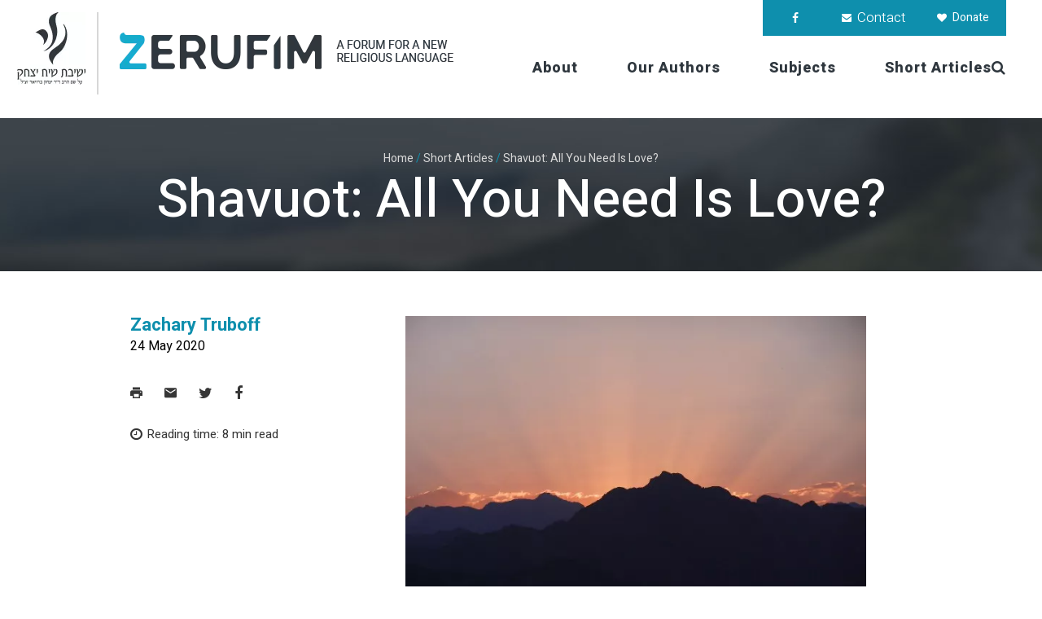

--- FILE ---
content_type: text/html; charset=UTF-8
request_url: https://zerufim.siach.org.il/en/shavuot-all-you-need-is-love/
body_size: 22580
content:
<!doctype html>
<html lang="en-US"
 xmlns:fb="http://ogp.me/ns/fb#" class="no-js">
<head>
	<meta charset="UTF-8" />
	<title>Shavuot: All You Need Is Love? - צירופים חדשים</title>
	<link href="//www.google-analytics.com" rel="dns-prefetch" />
	<meta http-equiv="X-UA-Compatible" content="IE=edge,chrome=1" />
	<meta name="format-detection" content="telephone=no">
	<meta name="viewport" content="width=device-width, initial-scale=1.0, maximum-scale=1.0, user-scalable=no" />

  
  <!-- Facebook Pixel Code -->
<script>
  !function(f,b,e,v,n,t,s)
  {if(f.fbq)return;n=f.fbq=function(){n.callMethod?
  n.callMethod.apply(n,arguments):n.queue.push(arguments)};
  if(!f._fbq)f._fbq=n;n.push=n;n.loaded=!0;n.version='2.0';
  n.queue=[];t=b.createElement(e);t.async=!0;
  t.src=v;s=b.getElementsByTagName(e)[0];
  s.parentNode.insertBefore(t,s)}(window, document,'script',
  'https://connect.facebook.net/en_US/fbevents.js');
  fbq('init', '{2595414940733709}');
  fbq('track', 'PageView');
</script>
<noscript>
  <img height="1" width="1" style="display:none" 
       src="https://www.facebook.com/tr?id={2595414940733709}&ev=PageView&noscript=1"/>
</noscript>
<!-- End Facebook Pixel Code -->
  
  
	<script
  src="https://code.jquery.com/jquery-3.3.1.js"
  integrity="sha256-2Kok7MbOyxpgUVvAk/HJ2jigOSYS2auK4Pfzbm7uH60="
  crossorigin="anonymous"></script>
	<meta name='robots' content='index, follow, max-image-preview:large, max-snippet:-1, max-video-preview:-1' />
<link rel="alternate" hreflang="en" href="https://zerufim.siach.org.il/en/shavuot-all-you-need-is-love/" />

	<!-- This site is optimized with the Yoast SEO plugin v23.2 - https://yoast.com/wordpress/plugins/seo/ -->
	<title>Shavuot: All You Need Is Love? - צירופים חדשים</title>
	<link rel="canonical" href="https://zerufim.siach.org.il/en/shavuot-all-you-need-is-love/" />
	<meta property="og:locale" content="en_US" />
	<meta property="og:type" content="article" />
	<meta property="og:title" content="Shavuot: All You Need Is Love? - צירופים חדשים" />
	<meta property="og:description" content="Can receiving the Torah at Mount Sinai really be a moment of both fear and love, coercion and freedom?" />
	<meta property="og:url" content="https://zerufim.siach.org.il/en/shavuot-all-you-need-is-love/" />
	<meta property="og:site_name" content="צירופים חדשים" />
	<meta property="article:published_time" content="2020-05-24T12:55:13+00:00" />
	<meta property="og:image" content="https://zerufim.siach.org.il/wp-content/uploads/2020/05/sinai-2796451_1280.b197b0.webp" />
	<meta property="og:image:width" content="640" />
	<meta property="og:image:height" content="480" />
	<meta property="og:image:type" content="image/jpeg" />
	<meta name="author" content="Zachary Truboff" />
	<meta name="twitter:card" content="summary_large_image" />
	<meta name="twitter:label1" content="Written by" />
	<meta name="twitter:data1" content="Zachary Truboff" />
	<meta name="twitter:label2" content="Est. reading time" />
	<meta name="twitter:data2" content="8 minutes" />
	<script type="application/ld+json" class="yoast-schema-graph">{"@context":"https://schema.org","@graph":[{"@type":"Article","@id":"https://zerufim.siach.org.il/en/shavuot-all-you-need-is-love/#article","isPartOf":{"@id":"https://zerufim.siach.org.il/en/shavuot-all-you-need-is-love/"},"author":{"name":"Zachary Truboff","@id":"https://zerufim.siach.org.il/#/schema/person/588d3b8f7c0465e67a733d38b1b2d33a"},"headline":"Shavuot: All You Need Is Love?","datePublished":"2020-05-24T12:55:13+00:00","dateModified":"2020-05-24T12:55:13+00:00","mainEntityOfPage":{"@id":"https://zerufim.siach.org.il/en/shavuot-all-you-need-is-love/"},"wordCount":1556,"commentCount":0,"publisher":{"@id":"https://zerufim.siach.org.il/#organization"},"image":{"@id":"https://zerufim.siach.org.il/en/shavuot-all-you-need-is-love/#primaryimage"},"thumbnailUrl":"https://zerufim.siach.org.il/wp-content/uploads/2020/05/sinai-2796451_1280.b197b0.webp","keywords":["family","dialogue","bible commentary"],"articleSection":["These Days","Short Articles"],"inLanguage":"en-US","potentialAction":[{"@type":"CommentAction","name":"Comment","target":["https://zerufim.siach.org.il/en/shavuot-all-you-need-is-love/#respond"]}]},{"@type":"WebPage","@id":"https://zerufim.siach.org.il/en/shavuot-all-you-need-is-love/","url":"https://zerufim.siach.org.il/en/shavuot-all-you-need-is-love/","name":"Shavuot: All You Need Is Love? - צירופים חדשים","isPartOf":{"@id":"https://zerufim.siach.org.il/#website"},"primaryImageOfPage":{"@id":"https://zerufim.siach.org.il/en/shavuot-all-you-need-is-love/#primaryimage"},"image":{"@id":"https://zerufim.siach.org.il/en/shavuot-all-you-need-is-love/#primaryimage"},"thumbnailUrl":"https://zerufim.siach.org.il/wp-content/uploads/2020/05/sinai-2796451_1280.b197b0.webp","datePublished":"2020-05-24T12:55:13+00:00","dateModified":"2020-05-24T12:55:13+00:00","breadcrumb":{"@id":"https://zerufim.siach.org.il/en/shavuot-all-you-need-is-love/#breadcrumb"},"inLanguage":"en-US","potentialAction":[{"@type":"ReadAction","target":["https://zerufim.siach.org.il/en/shavuot-all-you-need-is-love/"]}]},{"@type":"ImageObject","inLanguage":"en-US","@id":"https://zerufim.siach.org.il/en/shavuot-all-you-need-is-love/#primaryimage","url":"https://zerufim.siach.org.il/wp-content/uploads/2020/05/sinai-2796451_1280.b197b0.webp","contentUrl":"https://zerufim.siach.org.il/wp-content/uploads/2020/05/sinai-2796451_1280.b197b0.webp","width":640,"height":480},{"@type":"BreadcrumbList","@id":"https://zerufim.siach.org.il/en/shavuot-all-you-need-is-love/#breadcrumb","itemListElement":[{"@type":"ListItem","position":1,"name":"Home","item":"https://zerufim.siach.org.il/en/"},{"@type":"ListItem","position":2,"name":"Shavuot: All You Need Is Love?"}]},{"@type":"WebSite","@id":"https://zerufim.siach.org.il/#website","url":"https://zerufim.siach.org.il/","name":"צירופים חדשים","description":"ישיבת שיח יצחק רואה את מטרתה המרכזית בהעמקת השיח הדתי","publisher":{"@id":"https://zerufim.siach.org.il/#organization"},"potentialAction":[{"@type":"SearchAction","target":{"@type":"EntryPoint","urlTemplate":"https://zerufim.siach.org.il/?s={search_term_string}"},"query-input":"required name=search_term_string"}],"inLanguage":"en-US"},{"@type":"Organization","@id":"https://zerufim.siach.org.il/#organization","name":"צירופים חדשים","url":"https://zerufim.siach.org.il/","logo":{"@type":"ImageObject","inLanguage":"en-US","@id":"https://zerufim.siach.org.il/#/schema/logo/image/","url":"https://zerufim.siach.org.il/wp-content/uploads/2020/01/ZH_Logo_He-e1579182632864.jpg","contentUrl":"https://zerufim.siach.org.il/wp-content/uploads/2020/01/ZH_Logo_He-e1579182632864.jpg","width":1320,"height":531,"caption":"צירופים חדשים"},"image":{"@id":"https://zerufim.siach.org.il/#/schema/logo/image/"}},{"@type":"Person","@id":"https://zerufim.siach.org.il/#/schema/person/588d3b8f7c0465e67a733d38b1b2d33a","name":"Zachary Truboff","image":{"@type":"ImageObject","inLanguage":"en-US","@id":"https://zerufim.siach.org.il/#/schema/person/image/","url":"https://zerufim.siach.org.il/wp-content/uploads/2019/07/ZTruboff-Headshot-150x150.jpg","contentUrl":"https://zerufim.siach.org.il/wp-content/uploads/2019/07/ZTruboff-Headshot-150x150.jpg","caption":"Zachary Truboff"},"description":"הרב זכריה טרובוף הוא מנהל תכנית החינוך התורני של בית הדין הבינלאומי לענייני אישות, ומחבר הספר 'Torah Goes Forth From Zion: Essays on the Thought of Rav Kook and Rav Shagar'. שימש בעבר כראש תכנית דוברי האנגלית במכון בינה לעתים שליד ישיבת שיח יצחק. לפני עלייתו לארץ שימש במשך כעשור כרב בבית הכנסת Cedar Sinai בקליבלנד, אוהיו.","url":"https://zerufim.siach.org.il/en/author/zachary-truboff/"}]}</script>
	<!-- / Yoast SEO plugin. -->


<script type="text/javascript">
/* <![CDATA[ */
window._wpemojiSettings = {"baseUrl":"https:\/\/s.w.org\/images\/core\/emoji\/15.0.3\/72x72\/","ext":".png","svgUrl":"https:\/\/s.w.org\/images\/core\/emoji\/15.0.3\/svg\/","svgExt":".svg","source":{"concatemoji":"https:\/\/zerufim.siach.org.il\/wp-includes\/js\/wp-emoji-release.min.js?ver=6.6.1"}};
/*! This file is auto-generated */
!function(i,n){var o,s,e;function c(e){try{var t={supportTests:e,timestamp:(new Date).valueOf()};sessionStorage.setItem(o,JSON.stringify(t))}catch(e){}}function p(e,t,n){e.clearRect(0,0,e.canvas.width,e.canvas.height),e.fillText(t,0,0);var t=new Uint32Array(e.getImageData(0,0,e.canvas.width,e.canvas.height).data),r=(e.clearRect(0,0,e.canvas.width,e.canvas.height),e.fillText(n,0,0),new Uint32Array(e.getImageData(0,0,e.canvas.width,e.canvas.height).data));return t.every(function(e,t){return e===r[t]})}function u(e,t,n){switch(t){case"flag":return n(e,"\ud83c\udff3\ufe0f\u200d\u26a7\ufe0f","\ud83c\udff3\ufe0f\u200b\u26a7\ufe0f")?!1:!n(e,"\ud83c\uddfa\ud83c\uddf3","\ud83c\uddfa\u200b\ud83c\uddf3")&&!n(e,"\ud83c\udff4\udb40\udc67\udb40\udc62\udb40\udc65\udb40\udc6e\udb40\udc67\udb40\udc7f","\ud83c\udff4\u200b\udb40\udc67\u200b\udb40\udc62\u200b\udb40\udc65\u200b\udb40\udc6e\u200b\udb40\udc67\u200b\udb40\udc7f");case"emoji":return!n(e,"\ud83d\udc26\u200d\u2b1b","\ud83d\udc26\u200b\u2b1b")}return!1}function f(e,t,n){var r="undefined"!=typeof WorkerGlobalScope&&self instanceof WorkerGlobalScope?new OffscreenCanvas(300,150):i.createElement("canvas"),a=r.getContext("2d",{willReadFrequently:!0}),o=(a.textBaseline="top",a.font="600 32px Arial",{});return e.forEach(function(e){o[e]=t(a,e,n)}),o}function t(e){var t=i.createElement("script");t.src=e,t.defer=!0,i.head.appendChild(t)}"undefined"!=typeof Promise&&(o="wpEmojiSettingsSupports",s=["flag","emoji"],n.supports={everything:!0,everythingExceptFlag:!0},e=new Promise(function(e){i.addEventListener("DOMContentLoaded",e,{once:!0})}),new Promise(function(t){var n=function(){try{var e=JSON.parse(sessionStorage.getItem(o));if("object"==typeof e&&"number"==typeof e.timestamp&&(new Date).valueOf()<e.timestamp+604800&&"object"==typeof e.supportTests)return e.supportTests}catch(e){}return null}();if(!n){if("undefined"!=typeof Worker&&"undefined"!=typeof OffscreenCanvas&&"undefined"!=typeof URL&&URL.createObjectURL&&"undefined"!=typeof Blob)try{var e="postMessage("+f.toString()+"("+[JSON.stringify(s),u.toString(),p.toString()].join(",")+"));",r=new Blob([e],{type:"text/javascript"}),a=new Worker(URL.createObjectURL(r),{name:"wpTestEmojiSupports"});return void(a.onmessage=function(e){c(n=e.data),a.terminate(),t(n)})}catch(e){}c(n=f(s,u,p))}t(n)}).then(function(e){for(var t in e)n.supports[t]=e[t],n.supports.everything=n.supports.everything&&n.supports[t],"flag"!==t&&(n.supports.everythingExceptFlag=n.supports.everythingExceptFlag&&n.supports[t]);n.supports.everythingExceptFlag=n.supports.everythingExceptFlag&&!n.supports.flag,n.DOMReady=!1,n.readyCallback=function(){n.DOMReady=!0}}).then(function(){return e}).then(function(){var e;n.supports.everything||(n.readyCallback(),(e=n.source||{}).concatemoji?t(e.concatemoji):e.wpemoji&&e.twemoji&&(t(e.twemoji),t(e.wpemoji)))}))}((window,document),window._wpemojiSettings);
/* ]]> */
</script>
<link rel='stylesheet' id='simple_tooltips_style-css' href='https://zerufim.siach.org.il/wp-content/plugins/simple-tooltips/zebra_tooltips.css?ver=6.6.1' type='text/css' media='all' />
<style id='wp-emoji-styles-inline-css' type='text/css'>

	img.wp-smiley, img.emoji {
		display: inline !important;
		border: none !important;
		box-shadow: none !important;
		height: 1em !important;
		width: 1em !important;
		margin: 0 0.07em !important;
		vertical-align: -0.1em !important;
		background: none !important;
		padding: 0 !important;
	}
</style>
<link rel='stylesheet' id='wp-block-library-css' href='https://zerufim.siach.org.il/wp-includes/css/dist/block-library/style.min.css?ver=6.6.1' type='text/css' media='all' />
<style id='classic-theme-styles-inline-css' type='text/css'>
/*! This file is auto-generated */
.wp-block-button__link{color:#fff;background-color:#32373c;border-radius:9999px;box-shadow:none;text-decoration:none;padding:calc(.667em + 2px) calc(1.333em + 2px);font-size:1.125em}.wp-block-file__button{background:#32373c;color:#fff;text-decoration:none}
</style>
<style id='global-styles-inline-css' type='text/css'>
:root{--wp--preset--aspect-ratio--square: 1;--wp--preset--aspect-ratio--4-3: 4/3;--wp--preset--aspect-ratio--3-4: 3/4;--wp--preset--aspect-ratio--3-2: 3/2;--wp--preset--aspect-ratio--2-3: 2/3;--wp--preset--aspect-ratio--16-9: 16/9;--wp--preset--aspect-ratio--9-16: 9/16;--wp--preset--color--black: #000000;--wp--preset--color--cyan-bluish-gray: #abb8c3;--wp--preset--color--white: #ffffff;--wp--preset--color--pale-pink: #f78da7;--wp--preset--color--vivid-red: #cf2e2e;--wp--preset--color--luminous-vivid-orange: #ff6900;--wp--preset--color--luminous-vivid-amber: #fcb900;--wp--preset--color--light-green-cyan: #7bdcb5;--wp--preset--color--vivid-green-cyan: #00d084;--wp--preset--color--pale-cyan-blue: #8ed1fc;--wp--preset--color--vivid-cyan-blue: #0693e3;--wp--preset--color--vivid-purple: #9b51e0;--wp--preset--gradient--vivid-cyan-blue-to-vivid-purple: linear-gradient(135deg,rgba(6,147,227,1) 0%,rgb(155,81,224) 100%);--wp--preset--gradient--light-green-cyan-to-vivid-green-cyan: linear-gradient(135deg,rgb(122,220,180) 0%,rgb(0,208,130) 100%);--wp--preset--gradient--luminous-vivid-amber-to-luminous-vivid-orange: linear-gradient(135deg,rgba(252,185,0,1) 0%,rgba(255,105,0,1) 100%);--wp--preset--gradient--luminous-vivid-orange-to-vivid-red: linear-gradient(135deg,rgba(255,105,0,1) 0%,rgb(207,46,46) 100%);--wp--preset--gradient--very-light-gray-to-cyan-bluish-gray: linear-gradient(135deg,rgb(238,238,238) 0%,rgb(169,184,195) 100%);--wp--preset--gradient--cool-to-warm-spectrum: linear-gradient(135deg,rgb(74,234,220) 0%,rgb(151,120,209) 20%,rgb(207,42,186) 40%,rgb(238,44,130) 60%,rgb(251,105,98) 80%,rgb(254,248,76) 100%);--wp--preset--gradient--blush-light-purple: linear-gradient(135deg,rgb(255,206,236) 0%,rgb(152,150,240) 100%);--wp--preset--gradient--blush-bordeaux: linear-gradient(135deg,rgb(254,205,165) 0%,rgb(254,45,45) 50%,rgb(107,0,62) 100%);--wp--preset--gradient--luminous-dusk: linear-gradient(135deg,rgb(255,203,112) 0%,rgb(199,81,192) 50%,rgb(65,88,208) 100%);--wp--preset--gradient--pale-ocean: linear-gradient(135deg,rgb(255,245,203) 0%,rgb(182,227,212) 50%,rgb(51,167,181) 100%);--wp--preset--gradient--electric-grass: linear-gradient(135deg,rgb(202,248,128) 0%,rgb(113,206,126) 100%);--wp--preset--gradient--midnight: linear-gradient(135deg,rgb(2,3,129) 0%,rgb(40,116,252) 100%);--wp--preset--font-size--small: 13px;--wp--preset--font-size--medium: 20px;--wp--preset--font-size--large: 36px;--wp--preset--font-size--x-large: 42px;--wp--preset--spacing--20: 0.44rem;--wp--preset--spacing--30: 0.67rem;--wp--preset--spacing--40: 1rem;--wp--preset--spacing--50: 1.5rem;--wp--preset--spacing--60: 2.25rem;--wp--preset--spacing--70: 3.38rem;--wp--preset--spacing--80: 5.06rem;--wp--preset--shadow--natural: 6px 6px 9px rgba(0, 0, 0, 0.2);--wp--preset--shadow--deep: 12px 12px 50px rgba(0, 0, 0, 0.4);--wp--preset--shadow--sharp: 6px 6px 0px rgba(0, 0, 0, 0.2);--wp--preset--shadow--outlined: 6px 6px 0px -3px rgba(255, 255, 255, 1), 6px 6px rgba(0, 0, 0, 1);--wp--preset--shadow--crisp: 6px 6px 0px rgba(0, 0, 0, 1);}:where(.is-layout-flex){gap: 0.5em;}:where(.is-layout-grid){gap: 0.5em;}body .is-layout-flex{display: flex;}.is-layout-flex{flex-wrap: wrap;align-items: center;}.is-layout-flex > :is(*, div){margin: 0;}body .is-layout-grid{display: grid;}.is-layout-grid > :is(*, div){margin: 0;}:where(.wp-block-columns.is-layout-flex){gap: 2em;}:where(.wp-block-columns.is-layout-grid){gap: 2em;}:where(.wp-block-post-template.is-layout-flex){gap: 1.25em;}:where(.wp-block-post-template.is-layout-grid){gap: 1.25em;}.has-black-color{color: var(--wp--preset--color--black) !important;}.has-cyan-bluish-gray-color{color: var(--wp--preset--color--cyan-bluish-gray) !important;}.has-white-color{color: var(--wp--preset--color--white) !important;}.has-pale-pink-color{color: var(--wp--preset--color--pale-pink) !important;}.has-vivid-red-color{color: var(--wp--preset--color--vivid-red) !important;}.has-luminous-vivid-orange-color{color: var(--wp--preset--color--luminous-vivid-orange) !important;}.has-luminous-vivid-amber-color{color: var(--wp--preset--color--luminous-vivid-amber) !important;}.has-light-green-cyan-color{color: var(--wp--preset--color--light-green-cyan) !important;}.has-vivid-green-cyan-color{color: var(--wp--preset--color--vivid-green-cyan) !important;}.has-pale-cyan-blue-color{color: var(--wp--preset--color--pale-cyan-blue) !important;}.has-vivid-cyan-blue-color{color: var(--wp--preset--color--vivid-cyan-blue) !important;}.has-vivid-purple-color{color: var(--wp--preset--color--vivid-purple) !important;}.has-black-background-color{background-color: var(--wp--preset--color--black) !important;}.has-cyan-bluish-gray-background-color{background-color: var(--wp--preset--color--cyan-bluish-gray) !important;}.has-white-background-color{background-color: var(--wp--preset--color--white) !important;}.has-pale-pink-background-color{background-color: var(--wp--preset--color--pale-pink) !important;}.has-vivid-red-background-color{background-color: var(--wp--preset--color--vivid-red) !important;}.has-luminous-vivid-orange-background-color{background-color: var(--wp--preset--color--luminous-vivid-orange) !important;}.has-luminous-vivid-amber-background-color{background-color: var(--wp--preset--color--luminous-vivid-amber) !important;}.has-light-green-cyan-background-color{background-color: var(--wp--preset--color--light-green-cyan) !important;}.has-vivid-green-cyan-background-color{background-color: var(--wp--preset--color--vivid-green-cyan) !important;}.has-pale-cyan-blue-background-color{background-color: var(--wp--preset--color--pale-cyan-blue) !important;}.has-vivid-cyan-blue-background-color{background-color: var(--wp--preset--color--vivid-cyan-blue) !important;}.has-vivid-purple-background-color{background-color: var(--wp--preset--color--vivid-purple) !important;}.has-black-border-color{border-color: var(--wp--preset--color--black) !important;}.has-cyan-bluish-gray-border-color{border-color: var(--wp--preset--color--cyan-bluish-gray) !important;}.has-white-border-color{border-color: var(--wp--preset--color--white) !important;}.has-pale-pink-border-color{border-color: var(--wp--preset--color--pale-pink) !important;}.has-vivid-red-border-color{border-color: var(--wp--preset--color--vivid-red) !important;}.has-luminous-vivid-orange-border-color{border-color: var(--wp--preset--color--luminous-vivid-orange) !important;}.has-luminous-vivid-amber-border-color{border-color: var(--wp--preset--color--luminous-vivid-amber) !important;}.has-light-green-cyan-border-color{border-color: var(--wp--preset--color--light-green-cyan) !important;}.has-vivid-green-cyan-border-color{border-color: var(--wp--preset--color--vivid-green-cyan) !important;}.has-pale-cyan-blue-border-color{border-color: var(--wp--preset--color--pale-cyan-blue) !important;}.has-vivid-cyan-blue-border-color{border-color: var(--wp--preset--color--vivid-cyan-blue) !important;}.has-vivid-purple-border-color{border-color: var(--wp--preset--color--vivid-purple) !important;}.has-vivid-cyan-blue-to-vivid-purple-gradient-background{background: var(--wp--preset--gradient--vivid-cyan-blue-to-vivid-purple) !important;}.has-light-green-cyan-to-vivid-green-cyan-gradient-background{background: var(--wp--preset--gradient--light-green-cyan-to-vivid-green-cyan) !important;}.has-luminous-vivid-amber-to-luminous-vivid-orange-gradient-background{background: var(--wp--preset--gradient--luminous-vivid-amber-to-luminous-vivid-orange) !important;}.has-luminous-vivid-orange-to-vivid-red-gradient-background{background: var(--wp--preset--gradient--luminous-vivid-orange-to-vivid-red) !important;}.has-very-light-gray-to-cyan-bluish-gray-gradient-background{background: var(--wp--preset--gradient--very-light-gray-to-cyan-bluish-gray) !important;}.has-cool-to-warm-spectrum-gradient-background{background: var(--wp--preset--gradient--cool-to-warm-spectrum) !important;}.has-blush-light-purple-gradient-background{background: var(--wp--preset--gradient--blush-light-purple) !important;}.has-blush-bordeaux-gradient-background{background: var(--wp--preset--gradient--blush-bordeaux) !important;}.has-luminous-dusk-gradient-background{background: var(--wp--preset--gradient--luminous-dusk) !important;}.has-pale-ocean-gradient-background{background: var(--wp--preset--gradient--pale-ocean) !important;}.has-electric-grass-gradient-background{background: var(--wp--preset--gradient--electric-grass) !important;}.has-midnight-gradient-background{background: var(--wp--preset--gradient--midnight) !important;}.has-small-font-size{font-size: var(--wp--preset--font-size--small) !important;}.has-medium-font-size{font-size: var(--wp--preset--font-size--medium) !important;}.has-large-font-size{font-size: var(--wp--preset--font-size--large) !important;}.has-x-large-font-size{font-size: var(--wp--preset--font-size--x-large) !important;}
:where(.wp-block-post-template.is-layout-flex){gap: 1.25em;}:where(.wp-block-post-template.is-layout-grid){gap: 1.25em;}
:where(.wp-block-columns.is-layout-flex){gap: 2em;}:where(.wp-block-columns.is-layout-grid){gap: 2em;}
:root :where(.wp-block-pullquote){font-size: 1.5em;line-height: 1.6;}
</style>
<link rel='stylesheet' id='wpcf7-redirect-script-frontend-css' href='https://zerufim.siach.org.il/wp-content/plugins/contact-form-7-redirection-pro//assets/css/wpcf7-redirect-script-frontend-css.min.css?ver=6.6.1' type='text/css' media='all' />
<link rel='stylesheet' id='contact-form-7-css' href='https://zerufim.siach.org.il/wp-content/plugins/contact-form-7/includes/css/styles.css?ver=5.9.8' type='text/css' media='all' />
<style id='responsive-menu-inline-css' type='text/css'>
/** This file is major component of this plugin so please don't try to edit here. */
#rmp_menu_trigger-2637 {
  width: 30px;
  height: 30px;
  position: fixed;
  top: 32px;
  border-radius: 5px;
  display: none;
  text-decoration: none;
  left: 5%;
  background: transparent;
  transition: transform 0.5s, background-color 0.5s;
}
#rmp_menu_trigger-2637 .rmp-trigger-box {
  width: 30px;
  color: #ffffff;
}
#rmp_menu_trigger-2637 .rmp-trigger-icon-active, #rmp_menu_trigger-2637 .rmp-trigger-text-open {
  display: none;
}
#rmp_menu_trigger-2637.is-active .rmp-trigger-icon-active, #rmp_menu_trigger-2637.is-active .rmp-trigger-text-open {
  display: inline;
}
#rmp_menu_trigger-2637.is-active .rmp-trigger-icon-inactive, #rmp_menu_trigger-2637.is-active .rmp-trigger-text {
  display: none;
}
#rmp_menu_trigger-2637 .rmp-trigger-label {
  color: #ffffff;
  pointer-events: none;
  line-height: 13px;
  font-family: inherit;
  font-size: 14px;
  display: inline;
  text-transform: inherit;
}
#rmp_menu_trigger-2637 .rmp-trigger-label.rmp-trigger-label-top {
  display: block;
  margin-bottom: 12px;
}
#rmp_menu_trigger-2637 .rmp-trigger-label.rmp-trigger-label-bottom {
  display: block;
  margin-top: 12px;
}
#rmp_menu_trigger-2637 .responsive-menu-pro-inner {
  display: block;
}
#rmp_menu_trigger-2637 .responsive-menu-pro-inner, #rmp_menu_trigger-2637 .responsive-menu-pro-inner::before, #rmp_menu_trigger-2637 .responsive-menu-pro-inner::after {
  width: 30px;
  height: 5px;
  background-color: #2f373e;
  border-radius: 4px;
  position: absolute;
}
#rmp_menu_trigger-2637.is-active .responsive-menu-pro-inner, #rmp_menu_trigger-2637.is-active .responsive-menu-pro-inner::before, #rmp_menu_trigger-2637.is-active .responsive-menu-pro-inner::after {
  background-color: #2f373e;
}
#rmp_menu_trigger-2637:hover .responsive-menu-pro-inner, #rmp_menu_trigger-2637:hover .responsive-menu-pro-inner::before, #rmp_menu_trigger-2637:hover .responsive-menu-pro-inner::after {
  background-color: #2f373e;
}
#rmp_menu_trigger-2637 .responsive-menu-pro-inner::before {
  top: 10px;
}
#rmp_menu_trigger-2637 .responsive-menu-pro-inner::after {
  bottom: 10px;
}
#rmp_menu_trigger-2637.is-active .responsive-menu-pro-inner::after {
  bottom: 0;
}
/* Hamburger menu styling */
@media screen and (max-width: 769px) {
  /** Menu Title Style */
  /** Menu Additional Content Style */
  .menupart {
    display: none !important;
  }
  #rmp_menu_trigger-2637 {
    display: block;
  }
  #rmp-container-2637 {
    position: fixed;
    top: 0;
    margin: 0;
    transition: transform 0.5s;
    overflow: auto;
    display: block;
    width: 75%;
    max-width: 351px;
    background-color: #212121;
    background-image: url("");
    height: 100%;
    left: 0;
    padding-top: 0px;
    padding-left: 0px;
    padding-bottom: 0px;
    padding-right: 0px;
  }
  #rmp-menu-wrap-2637 {
    padding-top: 0px;
    padding-left: 0px;
    padding-bottom: 0px;
    padding-right: 0px;
    background-color: #212121;
  }
  #rmp-menu-wrap-2637 .rmp-menu, #rmp-menu-wrap-2637 .rmp-submenu {
    width: 100%;
    box-sizing: border-box;
    margin: 0;
    padding: 0;
  }
  #rmp-menu-wrap-2637 .rmp-submenu-depth-1 .rmp-menu-item-link {
    padding-left: 10%;
  }
  #rmp-menu-wrap-2637 .rmp-submenu-depth-2 .rmp-menu-item-link {
    padding-left: 15%;
  }
  #rmp-menu-wrap-2637 .rmp-submenu-depth-3 .rmp-menu-item-link {
    padding-left: 20%;
  }
  #rmp-menu-wrap-2637 .rmp-submenu-depth-4 .rmp-menu-item-link {
    padding-left: 25%;
  }
  #rmp-menu-wrap-2637 .rmp-submenu.rmp-submenu-open {
    display: block;
  }
  #rmp-menu-wrap-2637 .rmp-menu-item {
    width: 100%;
    list-style: none;
    margin: 0;
  }
  #rmp-menu-wrap-2637 .rmp-menu-item-link {
    height: 60px;
    line-height: 60px;
    font-size: 19px;
    border-bottom: 1px solid #212121;
    font-family: inherit;
    color: #2f373e;
    text-align: right;
    background-color: #ffffff;
    font-weight: normal;
    letter-spacing: 0px;
    display: block;
    box-sizing: border-box;
    width: 100%;
    text-decoration: none;
    position: relative;
    overflow: hidden;
    transition: background-color 0.5s, border-color 0.5s, 0.5s;
    padding: 0 5%;
    padding-right: 50px;
  }
  #rmp-menu-wrap-2637 .rmp-menu-item-link:after, #rmp-menu-wrap-2637 .rmp-menu-item-link:before {
    display: none;
  }
  #rmp-menu-wrap-2637 .rmp-menu-item-link:hover, #rmp-menu-wrap-2637 .rmp-menu-item-link:focus {
    color: #0e8fad;
    border-color: #212121;
    background-color: #ffffff;
  }
  #rmp-menu-wrap-2637 .rmp-menu-item-link:focus {
    outline: none;
    border-color: unset;
    box-shadow: unset;
  }
  #rmp-menu-wrap-2637 .rmp-menu-item-link .rmp-font-icon {
    height: 60px;
    line-height: 60px;
    margin-right: 10px;
    font-size: 19px;
  }
  #rmp-menu-wrap-2637 .rmp-menu-current-item .rmp-menu-item-link {
    color: #0e8fad;
    border-color: #212121;
    background-color: #ffffff;
  }
  #rmp-menu-wrap-2637 .rmp-menu-current-item .rmp-menu-item-link:hover, #rmp-menu-wrap-2637 .rmp-menu-current-item .rmp-menu-item-link:focus {
    color: #0e8fad;
    border-color: #3f3f3f;
    background-color: #ffffff;
  }
  #rmp-menu-wrap-2637 .rmp-menu-subarrow {
    position: absolute;
    top: 0;
    bottom: 0;
    text-align: center;
    overflow: hidden;
    background-size: cover;
    overflow: hidden;
    right: 0;
    border-left-style: solid;
    border-left-color: #ffffff;
    border-left-width: 1px;
    height: 39px;
    width: 40px;
    color: #2f373e;
    background-color: #ffffff;
  }
  #rmp-menu-wrap-2637 .rmp-menu-subarrow svg {
    fill: #2f373e;
  }
  #rmp-menu-wrap-2637 .rmp-menu-subarrow:hover {
    color: #2f373e;
    border-color: #ffffff;
    background-color: #ffffff;
  }
  #rmp-menu-wrap-2637 .rmp-menu-subarrow:hover svg {
    fill: #2f373e;
  }
  #rmp-menu-wrap-2637 .rmp-menu-subarrow .rmp-font-icon {
    margin-right: unset;
  }
  #rmp-menu-wrap-2637 .rmp-menu-subarrow * {
    vertical-align: middle;
    line-height: 39px;
  }
  #rmp-menu-wrap-2637 .rmp-menu-subarrow-active {
    display: block;
    background-size: cover;
    color: #2f373e;
    border-color: #ffffff;
    background-color: #ffffff;
  }
  #rmp-menu-wrap-2637 .rmp-menu-subarrow-active svg {
    fill: #2f373e;
  }
  #rmp-menu-wrap-2637 .rmp-menu-subarrow-active:hover {
    color: #2f373e;
    border-color: #ffffff;
    background-color: #ffffff;
  }
  #rmp-menu-wrap-2637 .rmp-menu-subarrow-active:hover svg {
    fill: #2f373e;
  }
  #rmp-menu-wrap-2637 .rmp-submenu {
    display: none;
  }
  #rmp-menu-wrap-2637 .rmp-submenu .rmp-menu-item-link {
    height: 60px;
    line-height: 60px;
    letter-spacing: 0px;
    font-size: 17px;
    border-bottom: 1px solid #212121;
    font-family: inherit;
    font-weight: normal;
    color: #2f373e;
    text-align: left;
    background-color: #e1e1e1;
  }
  #rmp-menu-wrap-2637 .rmp-submenu .rmp-menu-item-link:hover, #rmp-menu-wrap-2637 .rmp-submenu .rmp-menu-item-link:focus {
    color: #2f373e;
    border-color: #212121;
    background-color: #e1e1e1;
  }
  #rmp-menu-wrap-2637 .rmp-submenu .rmp-menu-current-item .rmp-menu-item-link {
    color: #2f373e;
    border-color: #212121;
    background-color: #e1e1e1;
  }
  #rmp-menu-wrap-2637 .rmp-submenu .rmp-menu-current-item .rmp-menu-item-link:hover, #rmp-menu-wrap-2637 .rmp-submenu .rmp-menu-current-item .rmp-menu-item-link:focus {
    color: #2f373e;
    border-color: #3f3f3f;
    background-color: #e1e1e1;
  }
  #rmp-menu-wrap-2637 .rmp-submenu .rmp-menu-subarrow {
    right: 0;
    border-right: unset;
    border-left-style: solid;
    border-left-color: #1d4354;
    border-left-width: 0px;
    height: 39px;
    line-height: 39px;
    width: 40px;
    color: #fff;
    background-color: inherit;
  }
  #rmp-menu-wrap-2637 .rmp-submenu .rmp-menu-subarrow:hover {
    color: #fff;
    border-color: #3f3f3f;
    background-color: inherit;
  }
  #rmp-menu-wrap-2637 .rmp-submenu .rmp-menu-subarrow-active {
    color: #fff;
    border-color: #1d4354;
    background-color: inherit;
  }
  #rmp-menu-wrap-2637 .rmp-submenu .rmp-menu-subarrow-active:hover {
    color: #fff;
    border-color: #3f3f3f;
    background-color: inherit;
  }
  #rmp-menu-wrap-2637 .rmp-menu-item-description {
    margin: 0;
    padding: 5px 5%;
    opacity: 0.8;
    color: #2f373e;
  }
  #rmp-search-box-2637 {
    display: block;
    padding-top: 0px;
    padding-left: 5%;
    padding-bottom: 0px;
    padding-right: 5%;
  }
  #rmp-search-box-2637 .rmp-search-form {
    margin: 0;
  }
  #rmp-search-box-2637 .rmp-search-box {
    background: #ffffff;
    border: 1px solid #dadada;
    color: #333333;
    width: 100%;
    padding: 0 5%;
    border-radius: 30px;
    height: 45px;
    -webkit-appearance: none;
  }
  #rmp-search-box-2637 .rmp-search-box::placeholder {
    color: #c7c7cd;
  }
  #rmp-search-box-2637 .rmp-search-box:focus {
    background-color: #ffffff;
    outline: 2px solid #dadada;
    color: #333333;
  }
  #rmp-menu-title-2637 {
    background-color: #212121;
    color: #ffffff;
    text-align: left;
    font-size: 19px;
    padding-top: 10%;
    padding-left: 5%;
    padding-bottom: 0%;
    padding-right: 5%;
    font-weight: 400;
    transition: background-color 0.5s, border-color 0.5s, color 0.5s;
  }
  #rmp-menu-title-2637:hover {
    background-color: #212121;
    color: #ffffff;
  }
  #rmp-menu-title-2637 > .rmp-menu-title-link {
    color: #ffffff;
    width: 100%;
    background-color: unset;
    text-decoration: none;
  }
  #rmp-menu-title-2637 > .rmp-menu-title-link:hover {
    color: #ffffff;
  }
  #rmp-menu-title-2637 .rmp-font-icon {
    font-size: 19px;
  }
  #rmp-menu-additional-content-2637 {
    padding-top: 0px;
    padding-left: 5%;
    padding-bottom: 0px;
    padding-right: 5%;
    color: #ffffff;
    text-align: center;
    font-size: 16px;
  }
}
/**
This file contents common styling of menus.
*/
.rmp-container {
  display: none;
  visibility: visible;
  padding: 0px 0px 0px 0px;
  z-index: 99998;
  transition: all 0.3s;
  /** Scrolling bar in menu setting box **/
}
.rmp-container.rmp-fade-top, .rmp-container.rmp-fade-left, .rmp-container.rmp-fade-right, .rmp-container.rmp-fade-bottom {
  display: none;
}
.rmp-container.rmp-slide-left, .rmp-container.rmp-push-left {
  transform: translateX(-100%);
  -ms-transform: translateX(-100%);
  -webkit-transform: translateX(-100%);
  -moz-transform: translateX(-100%);
}
.rmp-container.rmp-slide-left.rmp-menu-open, .rmp-container.rmp-push-left.rmp-menu-open {
  transform: translateX(0);
  -ms-transform: translateX(0);
  -webkit-transform: translateX(0);
  -moz-transform: translateX(0);
}
.rmp-container.rmp-slide-right, .rmp-container.rmp-push-right {
  transform: translateX(100%);
  -ms-transform: translateX(100%);
  -webkit-transform: translateX(100%);
  -moz-transform: translateX(100%);
}
.rmp-container.rmp-slide-right.rmp-menu-open, .rmp-container.rmp-push-right.rmp-menu-open {
  transform: translateX(0);
  -ms-transform: translateX(0);
  -webkit-transform: translateX(0);
  -moz-transform: translateX(0);
}
.rmp-container.rmp-slide-top, .rmp-container.rmp-push-top {
  transform: translateY(-100%);
  -ms-transform: translateY(-100%);
  -webkit-transform: translateY(-100%);
  -moz-transform: translateY(-100%);
}
.rmp-container.rmp-slide-top.rmp-menu-open, .rmp-container.rmp-push-top.rmp-menu-open {
  transform: translateY(0);
  -ms-transform: translateY(0);
  -webkit-transform: translateY(0);
  -moz-transform: translateY(0);
}
.rmp-container.rmp-slide-bottom, .rmp-container.rmp-push-bottom {
  transform: translateY(100%);
  -ms-transform: translateY(100%);
  -webkit-transform: translateY(100%);
  -moz-transform: translateY(100%);
}
.rmp-container.rmp-slide-bottom.rmp-menu-open, .rmp-container.rmp-push-bottom.rmp-menu-open {
  transform: translateX(0);
  -ms-transform: translateX(0);
  -webkit-transform: translateX(0);
  -moz-transform: translateX(0);
}
.rmp-container::-webkit-scrollbar {
  width: 0px;
}
.rmp-container ::-webkit-scrollbar-track {
  box-shadow: inset 0 0 5px transparent;
}
.rmp-container ::-webkit-scrollbar-thumb {
  background: transparent;
}
.rmp-container ::-webkit-scrollbar-thumb:hover {
  background: transparent;
}
.rmp-container .rmp-menu-wrap .rmp-menu {
  transition: none;
  border-radius: 0;
  box-shadow: none;
  background: none;
  border: 0;
  bottom: auto;
  box-sizing: border-box;
  clip: auto;
  color: #666;
  display: block;
  float: none;
  font-family: inherit;
  font-size: 14px;
  height: auto;
  left: auto;
  line-height: 1.7;
  list-style-type: none;
  margin: 0;
  min-height: auto;
  max-height: none;
  opacity: 1;
  outline: none;
  overflow: visible;
  padding: 0;
  position: relative;
  pointer-events: auto;
  right: auto;
  text-align: left;
  text-decoration: none;
  text-indent: 0;
  text-transform: none;
  transform: none;
  top: auto;
  visibility: inherit;
  width: auto;
  word-wrap: break-word;
  white-space: normal;
}
.rmp-container .rmp-menu-additional-content {
  display: block;
  word-break: break-word;
}
.rmp-container .rmp-menu-title {
  display: flex;
  flex-direction: column;
}
.rmp-container .rmp-menu-title .rmp-menu-title-image {
  max-width: 100%;
  margin-bottom: 15px;
  display: block;
  margin: auto;
  margin-bottom: 15px;
}
button.rmp_menu_trigger {
  z-index: 999999;
  overflow: hidden;
  outline: none;
  border: 0;
  display: none;
  margin: 0;
  transition: transform 0.5s, background-color 0.5s;
  padding: 0;
}
button.rmp_menu_trigger .responsive-menu-pro-inner::before, button.rmp_menu_trigger .responsive-menu-pro-inner::after {
  content: "";
  display: block;
}
button.rmp_menu_trigger .responsive-menu-pro-inner::before {
  top: 10px;
}
button.rmp_menu_trigger .responsive-menu-pro-inner::after {
  bottom: 10px;
}
button.rmp_menu_trigger .rmp-trigger-box {
  width: 40px;
  display: inline-block;
  position: relative;
  pointer-events: none;
  vertical-align: super;
}
/*  Menu Trigger Boring Animation */
.rmp-menu-trigger-boring .responsive-menu-pro-inner {
  transition-property: none;
}
.rmp-menu-trigger-boring .responsive-menu-pro-inner::after, .rmp-menu-trigger-boring .responsive-menu-pro-inner::before {
  transition-property: none;
}
.rmp-menu-trigger-boring.is-active .responsive-menu-pro-inner {
  transform: rotate(45deg);
}
.rmp-menu-trigger-boring.is-active .responsive-menu-pro-inner:before {
  top: 0;
  opacity: 0;
}
.rmp-menu-trigger-boring.is-active .responsive-menu-pro-inner:after {
  bottom: 0;
  transform: rotate(-90deg);
}

</style>
<link rel='stylesheet' id='dashicons-css' href='https://zerufim.siach.org.il/wp-includes/css/dashicons.min.css?ver=6.6.1' type='text/css' media='all' />
<link rel='stylesheet' id='ppress-frontend-css' href='https://zerufim.siach.org.il/wp-content/plugins/wp-user-avatar/assets/css/frontend.min.css?ver=4.15.12' type='text/css' media='all' />
<link rel='stylesheet' id='ppress-flatpickr-css' href='https://zerufim.siach.org.il/wp-content/plugins/wp-user-avatar/assets/flatpickr/flatpickr.min.css?ver=4.15.12' type='text/css' media='all' />
<link rel='stylesheet' id='ppress-select2-css' href='https://zerufim.siach.org.il/wp-content/plugins/wp-user-avatar/assets/select2/select2.min.css?ver=6.6.1' type='text/css' media='all' />
<link rel='stylesheet' id='megamenu-css' href='https://zerufim.siach.org.il/wp-content/uploads/maxmegamenu/style_en.css?ver=3d33ca' type='text/css' media='all' />
<link rel='stylesheet' id='assets-css' href='https://zerufim.siach.org.il/wp-content/themes/tzerufim/build/css/assets.min.css' type='text/css' media='all' />
<link rel='stylesheet' id='main-style-css' href='https://zerufim.siach.org.il/wp-content/themes/tzerufim/build/css/main-style.css' type='text/css' media='all' />
<link rel='stylesheet' id='responsive-css' href='https://zerufim.siach.org.il/wp-content/themes/tzerufim/build/css/responsive.css' type='text/css' media='all' />
<link rel='stylesheet' id='main-style-child-css' href='https://zerufim.siach.org.il/wp-content/themes/tzerufim-child/build/css/main-style-child.css?ver=0.94237100%201769804008' type='text/css' media='all' />
<link rel='stylesheet' id='qs-style-child-css' href='https://zerufim.siach.org.il/wp-content/themes/tzerufim-child/build/css/qs-style-child.css?ver=0.94238800%201769804008' type='text/css' media='all' />
<link rel='stylesheet' id='responsive-child-css' href='https://zerufim.siach.org.il/wp-content/themes/tzerufim-child/build/css/responsive-child.css' type='text/css' media='all' />
<!--n2css--><script type="text/javascript" src="https://zerufim.siach.org.il/wp-includes/js/jquery/jquery.js?ver=1" id="jquery-js"></script>
<script type="text/javascript" id="rmp_menu_scripts-js-extra">
/* <![CDATA[ */
var rmp_menu = {"ajaxURL":"https:\/\/zerufim.siach.org.il\/wp-admin\/admin-ajax.php","wp_nonce":"b8ec71d18b","menu":[{"menu_theme":"Default","theme_type":"default","theme_location_menu":"0","submenu_submenu_arrow_width":"40","submenu_submenu_arrow_width_unit":"px","submenu_submenu_arrow_height":"39","submenu_submenu_arrow_height_unit":"px","submenu_arrow_position":"right","submenu_sub_arrow_background_colour":"","submenu_sub_arrow_background_hover_colour":"","submenu_sub_arrow_background_colour_active":"","submenu_sub_arrow_background_hover_colour_active":"","submenu_sub_arrow_border_width":"","submenu_sub_arrow_border_width_unit":"px","submenu_sub_arrow_border_colour":"#1d4354","submenu_sub_arrow_border_hover_colour":"#3f3f3f","submenu_sub_arrow_border_colour_active":"#1d4354","submenu_sub_arrow_border_hover_colour_active":"#3f3f3f","submenu_sub_arrow_shape_colour":"#fff","submenu_sub_arrow_shape_hover_colour":"#fff","submenu_sub_arrow_shape_colour_active":"#fff","submenu_sub_arrow_shape_hover_colour_active":"#fff","use_header_bar":"off","header_bar_items_order":{"logo":"off","title":"on","additional content":"off","menu":"on","search":"off"},"header_bar_title":"Responsive Menu","header_bar_html_content":"","header_bar_logo":"","header_bar_logo_link":"","header_bar_logo_width":"","header_bar_logo_width_unit":"%","header_bar_logo_height":"","header_bar_logo_height_unit":"px","header_bar_height":"80","header_bar_height_unit":"px","header_bar_padding":{"top":"0px","right":"5%","bottom":"0px","left":"5%"},"header_bar_font":"","header_bar_font_size":"14","header_bar_font_size_unit":"px","header_bar_text_color":"#ffffff","header_bar_background_color":"#1d4354","header_bar_breakpoint":"8000","header_bar_position_type":"fixed","header_bar_adjust_page":"on","header_bar_scroll_enable":"off","header_bar_scroll_background_color":"#36bdf6","mobile_breakpoint":"600","tablet_breakpoint":"769","transition_speed":"0.5","sub_menu_speed":"0.2","show_menu_on_page_load":"off","menu_disable_scrolling":"off","menu_overlay":"off","menu_overlay_colour":"rgba(0,0,0,0.7)","desktop_menu_width":"","desktop_menu_width_unit":"%","desktop_menu_positioning":"absolute","desktop_menu_side":"left","desktop_menu_to_hide":"","use_current_theme_location":"off","mega_menu":{"225":"off","227":"off","229":"off","228":"off","226":"off"},"desktop_submenu_open_animation":"none","desktop_submenu_open_animation_speed":"100ms","desktop_submenu_open_on_click":"off","desktop_menu_hide_and_show":"off","menu_name":"Default Menu","menu_to_use":"mainmenu","different_menu_for_mobile":"off","menu_to_use_in_mobile":"main-menu","use_mobile_menu":"on","use_tablet_menu":"on","use_desktop_menu":"off","menu_display_on":"all-pages","menu_to_hide":".menupart","submenu_descriptions_on":"off","custom_walker":"","menu_background_colour":"#212121","menu_depth":"5","smooth_scroll_on":"off","smooth_scroll_speed":"500","menu_font_icons":{"id":["225"],"icon":[""]},"menu_links_height":"60","menu_links_height_unit":"px","menu_links_line_height":"60","menu_links_line_height_unit":"px","menu_depth_0":"5","menu_depth_0_unit":"%","menu_font_size":"19","menu_font_size_unit":"px","menu_font":"","menu_font_weight":"normal","menu_text_alignment":"right","menu_text_letter_spacing":"","menu_word_wrap":"off","menu_link_colour":"#2f373e","menu_link_hover_colour":"#0e8fad","menu_current_link_colour":"#0e8fad","menu_current_link_hover_colour":"#0e8fad","menu_item_background_colour":"#ffffff","menu_item_background_hover_colour":"#ffffff","menu_current_item_background_colour":"#ffffff","menu_current_item_background_hover_colour":"#ffffff","menu_border_width":"1","menu_border_width_unit":"px","menu_item_border_colour":"#212121","menu_item_border_colour_hover":"#212121","menu_current_item_border_colour":"#212121","menu_current_item_border_hover_colour":"#3f3f3f","submenu_links_height":"60","submenu_links_height_unit":"px","submenu_links_line_height":"60","submenu_links_line_height_unit":"px","menu_depth_side":"left","menu_depth_1":"10","menu_depth_1_unit":"%","menu_depth_2":"15","menu_depth_2_unit":"%","menu_depth_3":"20","menu_depth_3_unit":"%","menu_depth_4":"25","menu_depth_4_unit":"%","submenu_item_background_colour":"#e1e1e1","submenu_item_background_hover_colour":"#e1e1e1","submenu_current_item_background_colour":"#e1e1e1","submenu_current_item_background_hover_colour":"#e1e1e1","submenu_border_width":"1","submenu_border_width_unit":"px","submenu_item_border_colour":"#212121","submenu_item_border_colour_hover":"#212121","submenu_current_item_border_colour":"#212121","submenu_current_item_border_hover_colour":"#3f3f3f","submenu_font_size":"17","submenu_font_size_unit":"px","submenu_font":"","submenu_font_weight":"normal","submenu_text_letter_spacing":"","submenu_text_alignment":"left","submenu_link_colour":"#2f373e","submenu_link_hover_colour":"#2f373e","submenu_current_link_colour":"#2f373e","submenu_current_link_hover_colour":"#2f373e","inactive_arrow_shape":"\u25bc","active_arrow_shape":"\u25b2","inactive_arrow_font_icon":"","active_arrow_font_icon":"","inactive_arrow_image":"","active_arrow_image":"","submenu_arrow_width":"40","submenu_arrow_width_unit":"px","submenu_arrow_height":"39","submenu_arrow_height_unit":"px","arrow_position":"right","menu_sub_arrow_shape_colour":"#2f373e","menu_sub_arrow_shape_hover_colour":"#2f373e","menu_sub_arrow_shape_colour_active":"#2f373e","menu_sub_arrow_shape_hover_colour_active":"#2f373e","menu_sub_arrow_border_width":"1","menu_sub_arrow_border_width_unit":"px","menu_sub_arrow_border_colour":"#ffffff","menu_sub_arrow_border_hover_colour":"#ffffff","menu_sub_arrow_border_colour_active":"#ffffff","menu_sub_arrow_border_hover_colour_active":"#ffffff","menu_sub_arrow_background_colour":"#ffffff","menu_sub_arrow_background_hover_colour":"#ffffff","menu_sub_arrow_background_colour_active":"#ffffff","menu_sub_arrow_background_hover_colour_active":"#ffffff","fade_submenus":"off","fade_submenus_side":"left","fade_submenus_delay":"100","fade_submenus_speed":"500","use_slide_effect":"off","slide_effect_back_to_text":"Back","accordion_animation":"off","auto_expand_all_submenus":"off","auto_expand_current_submenus":"off","menu_item_click_to_trigger_submenu":"off","button_width":"30","button_width_unit":"px","button_height":"30","button_height_unit":"px","button_background_colour":"#2f373e","button_background_colour_hover":"#2f373e","button_background_colour_active":"#2f373e","toggle_button_border_radius":"5","button_transparent_background":"on","button_left_or_right":"left","button_position_type":"fixed","button_distance_from_side":"5","button_distance_from_side_unit":"%","button_top":"32","button_top_unit":"px","button_push_with_animation":"on","button_click_animation":"boring","button_line_margin":"5","button_line_margin_unit":"px","button_line_width":"30","button_line_width_unit":"px","button_line_height":"5","button_line_height_unit":"px","button_line_colour":"#2f373e","button_line_colour_hover":"#2f373e","button_line_colour_active":"#2f373e","button_font_icon":"","button_font_icon_when_clicked":"","button_image":"","button_image_when_clicked":"","button_title":"","button_title_open":"","button_title_position":"left","menu_container_columns":"","button_font":"","button_font_size":"14","button_font_size_unit":"px","button_title_line_height":"13","button_title_line_height_unit":"px","button_text_colour":"#ffffff","button_trigger_type_click":"on","button_trigger_type_hover":"off","button_click_trigger":"#responsive-menu-button","items_order":{"title":"","menu":"on","search":"","additional content":"on"},"menu_title":"","menu_title_link":"","menu_title_link_location":"_self","menu_title_image":"","menu_title_font_icon":"","menu_title_section_padding":{"top":"10%","right":"5%","bottom":"0%","left":"5%"},"menu_title_background_colour":"#212121","menu_title_background_hover_colour":"#212121","menu_title_font_size":"19","menu_title_font_size_unit":"px","menu_title_alignment":"left","menu_title_font_weight":"400","menu_title_font_family":"","menu_title_colour":"#ffffff","menu_title_hover_colour":"#ffffff","menu_title_image_width":"","menu_title_image_width_unit":"%","menu_title_image_height":"","menu_title_image_height_unit":"px","menu_additional_content":"[languages]","menu_additional_section_padding":{"top":"0px","right":"5%","bottom":"0px","left":"5%"},"menu_additional_content_font_size":"16","menu_additional_content_font_size_unit":"px","menu_additional_content_alignment":"center","menu_additional_content_colour":"#ffffff","menu_search_box_text":"Search","menu_search_box_code":"","menu_search_section_padding":{"top":"0px","right":"5%","bottom":"0px","left":"5%"},"menu_search_box_height":"45","menu_search_box_height_unit":"px","menu_search_box_border_radius":"30","menu_search_box_text_colour":"#333333","menu_search_box_background_colour":"#ffffff","menu_search_box_placeholder_colour":"#c7c7cd","menu_search_box_border_colour":"#dadada","menu_section_padding":{"top":"0px","right":"0px","bottom":"0px","left":"0px"},"menu_width":"75","menu_width_unit":"%","menu_maximum_width":"351","menu_maximum_width_unit":"px","menu_minimum_width":"","menu_minimum_width_unit":"px","menu_auto_height":"off","menu_container_padding":{"top":"0px","right":"0px","bottom":"0px","left":"0px"},"menu_container_background_colour":"#212121","menu_background_image":"","animation_type":"slide","menu_appear_from":"left","animation_speed":"0.5","page_wrapper":"","menu_close_on_body_click":"off","menu_close_on_scroll":"off","menu_close_on_link_click":"off","enable_touch_gestures":"off","hamburger_position_selector":"","menu_id":2637,"active_toggle_contents":"\u25b2","inactive_toggle_contents":"\u25bc"}]};
/* ]]> */
</script>
<script type="text/javascript" src="https://zerufim.siach.org.il/wp-content/plugins/responsive-menu/v4.0.0/assets/js/rmp-menu.js?ver=4.4.1" id="rmp_menu_scripts-js"></script>
<script type="text/javascript" src="https://zerufim.siach.org.il/wp-content/plugins/wp-user-avatar/assets/flatpickr/flatpickr.min.js?ver=4.15.12" id="ppress-flatpickr-js"></script>
<script type="text/javascript" src="https://zerufim.siach.org.il/wp-content/plugins/wp-user-avatar/assets/select2/select2.min.js?ver=4.15.12" id="ppress-select2-js"></script>
<link rel="https://api.w.org/" href="https://zerufim.siach.org.il/en/wp-json/" /><link rel="alternate" title="JSON" type="application/json" href="https://zerufim.siach.org.il/en/wp-json/wp/v2/posts/1705" /><link rel="alternate" title="oEmbed (JSON)" type="application/json+oembed" href="https://zerufim.siach.org.il/en/wp-json/oembed/1.0/embed?url=https%3A%2F%2Fzerufim.siach.org.il%2Fen%2Fshavuot-all-you-need-is-love%2F" />
<link rel="alternate" title="oEmbed (XML)" type="text/xml+oembed" href="https://zerufim.siach.org.il/en/wp-json/oembed/1.0/embed?url=https%3A%2F%2Fzerufim.siach.org.il%2Fen%2Fshavuot-all-you-need-is-love%2F&#038;format=xml" />
<meta name="generator" content="WPML ver:4.6.12 stt:1,20;" />
<!-- Global site tag (gtag.js) - Google Analytics -->
<script async src="https://www.googletagmanager.com/gtag/js?id=UA-151231563-1"></script>
<script>
  window.dataLayer = window.dataLayer || [];
  function gtag(){dataLayer.push(arguments);}
  gtag('js', new Date());

  gtag('config', 'UA-151231563-1');
</script>

<link rel="shortcut icon" href="https://zerufim.siach.org.il/wp-content/uploads/2019/05/favicon.ico"/>
<link rel="apple-touch-icon-precomposed" href="https://zerufim.siach.org.il/wp-content/uploads/2019/05/favicon.ico"/>
		<style type="text/css" id="wp-custom-css">
			footer.footer span.sens {
    margin-top: -27px;
}		</style>
		<style type="text/css">/** Mega Menu CSS: fs **/</style>
		<link rel="apple-touch-icon" sizes="57x57" href="https://zerufim.siach.org.il/wp-content/themes/tzerufim-child/favicon/apple-icon-57x57.png">
	<link rel="apple-touch-icon" sizes="60x60" href="https://zerufim.siach.org.il/wp-content/themes/tzerufim-child/favicon/apple-icon-60x60.png">
	<link rel="apple-touch-icon" sizes="72x72" href="https://zerufim.siach.org.il/wp-content/themes/tzerufim-child/favicon/apple-icon-72x72.png">
	<link rel="apple-touch-icon" sizes="76x76" href="https://zerufim.siach.org.il/wp-content/themes/tzerufim-child/favicon/apple-icon-76x76.png">
	<link rel="apple-touch-icon" sizes="114x114" href="https://zerufim.siach.org.il/wp-content/themes/tzerufim-child/favicon/apple-icon-114x114.png">
	<link rel="apple-touch-icon" sizes="120x120" href="https://zerufim.siach.org.il/wp-content/themes/tzerufim-child/favicon/apple-icon-120x120.png">
	<link rel="apple-touch-icon" sizes="144x144" href="https://zerufim.siach.org.il/wp-content/themes/tzerufim-child/favicon/apple-icon-144x144.png">
	<link rel="apple-touch-icon" sizes="152x152" href="https://zerufim.siach.org.il/wp-content/themes/tzerufim-child/favicon/apple-icon-152x152.png">
	<link rel="apple-touch-icon" sizes="180x180" href="https://zerufim.siach.org.il/wp-content/themes/tzerufim-child/favicon/apple-icon-180x180.png">
	<link rel="icon" type="image/png" sizes="192x192"  href="https://zerufim.siach.org.il/wp-content/themes/tzerufim-child/favicon/android-icon-192x192.png">
	<link rel="icon" type="image/png" sizes="32x32" href="https://zerufim.siach.org.il/wp-content/themes/tzerufim-child/favicon/favicon-32x32.png">
	<link rel="icon" type="image/png" sizes="96x96" href="https://zerufim.siach.org.il/wp-content/themes/tzerufim-child/favicon/favicon-96x96.png">
	<link rel="icon" type="image/png" sizes="16x16" href="https://zerufim.siach.org.il/wp-content/themes/tzerufim-child/favicon/favicon-16x16.png">
	<link rel="manifest" href="https://zerufim.siach.org.il/wp-content/themes/tzerufim-child/favicon/manifest.json">
	<meta name="msapplication-TileColor" content="#006981">
	<meta name="msapplication-TileImage" content="https://zerufim.siach.org.il/wp-content/themes/tzerufim-child/favicon/ms-icon-144x144.png">
	<meta name="theme-color" content="#006981">
	<link href="https://zerufim.siach.org.il/wp-content/themes/tzerufim-child/css/material-design-iconic-font.css" rel="stylesheet"/>
	<link href="https://zerufim.siach.org.il/wp-content/themes/tzerufim-child/css/font-awesome.css" rel="stylesheet"/>
	<link href="https://zerufim.siach.org.il/wp-content/themes/tzerufim-child/css/owl.carousel.css" rel="stylesheet"/>
		<link href="https://zerufim.siach.org.il/wp-content/themes/tzerufim-child/css/enltr.css" rel="stylesheet"/>
		     <div id="fb-root"></div>
  <script>(function(d, s, id) {
    var js, fjs = d.getElementsByTagName(s)[0];
    if (d.getElementById(id)) return;
    js = d.createElement(s); js.id = id;
    js.src = "https://connect.facebook.net/en_US/sdk.js#xfbml=1&version=v3.0";
    fjs.parentNode.insertBefore(js, fjs);
  }(document, 'script', 'facebook-jssdk'));</script>
	  
  <!-- Global site tag (gtag.js) - Google Analytics -->
<script async src="https://www.googletagmanager.com/gtag/js?id=G-PPKH0JYZMW"></script>
<script>
  window.dataLayer = window.dataLayer || [];
  function gtag(){dataLayer.push(arguments);}
  gtag('js', new Date());

  gtag('config', 'G-PPKH0JYZMW');
</script>
  
</head>

<body class="post-template-default single single-post postid-1705 single-format-standard mega-menu-header-menu chrome osx env-dev logged-out">


	<div class="overlay"></div>
	<!-- header start-->
		<header class="header clear" role="banner">
		<div class="topheader">
			<div class="rightpart">
				<div class="logoleft">
											<a href="https://siach.org.il/en/" target="_blank"><img src="https://zerufim.siach.org.il/wp-content/uploads/2019/07/logo.b197b0.webp" alt="tzerufim"/></a>
									</div>
									<div class="logoright">
						<a href="https://zerufim.siach.org.il/en/"><img src="https://zerufim.siach.org.il/wp-content/uploads/2019/07/mainlogoen.d110a0.webp" alt="tzerufim"/><img src="https://zerufim.siach.org.il/wp-content/uploads/2019/07/mobilelogoen.d110a0.webp" alt="tzerufim" class="onlymobilelogo"/></a>
					</div>
							</div>
			<div class="leftpart">
				<div class="socialtoppart">
					<ul class="topmenu">
																			
													<li><a href="https://secure.cardcom.co.il/e/2UT/" target="_blank"><i class="fa fa-heart" aria-hidden="true"></i>Donate</a></li>
																			<li ><a href="https://zerufim.siach.org.il/en/contact"><i class="fa fa-envelope" aria-hidden="true"></i>Contact</a></li>
												<li><a href="https://www.facebook.com/%D7%A6%D7%99%D7%A8%D7%95%D7%A4%D7%99%D7%9D-%D7%97%D7%93%D7%A9%D7%99%D7%9D-104260051118398/" target="_blank"><i class="fa fa-facebook" aria-hidden="true"></i></a></li>

					</ul>
				</div>
				<div class="menupart">
										<div id="mega-menu-wrap-header-menu" class="mega-menu-wrap"><div class="mega-menu-toggle"><div class="mega-toggle-blocks-left"></div><div class="mega-toggle-blocks-center"></div><div class="mega-toggle-blocks-right"><div class='mega-toggle-block mega-menu-toggle-animated-block mega-toggle-block-0' id='mega-toggle-block-0'><button aria-label="Toggle Menu" class="mega-toggle-animated mega-toggle-animated-slider" type="button" aria-expanded="false">
                  <span class="mega-toggle-animated-box">
                    <span class="mega-toggle-animated-inner"></span>
                  </span>
                </button></div></div></div><ul id="mega-menu-header-menu" class="mega-menu max-mega-menu mega-menu-horizontal mega-no-js" data-event="hover_intent" data-effect="fade_up" data-effect-speed="200" data-effect-mobile="slide_right" data-effect-speed-mobile="200" data-mobile-force-width="false" data-second-click="go" data-document-click="collapse" data-vertical-behaviour="standard" data-breakpoint="768" data-unbind="true" data-mobile-state="collapse_all" data-mobile-direction="vertical" data-hover-intent-timeout="300" data-hover-intent-interval="100"><li class='mega-menu-item mega-menu-item-type-post_type mega-menu-item-object-page mega-align-bottom-left mega-menu-flyout mega-menu-item-89' id='mega-menu-item-89'><a class="mega-menu-link" href="https://zerufim.siach.org.il/en/about/" tabindex="0">About</a></li><li class='mega-menu-item mega-menu-item-type-post_type mega-menu-item-object-page mega-align-bottom-left mega-menu-flyout mega-menu-item-90' id='mega-menu-item-90'><a class="mega-menu-link" href="https://zerufim.siach.org.il/en/our-authors/" tabindex="0">Our Authors</a></li><li class='mega-menu-item mega-menu-item-type-custom mega-menu-item-object-custom mega-menu-item-has-children mega-align-bottom-left mega-menu-flyout mega-menu-item-560' id='mega-menu-item-560'><a class="mega-menu-link" href="#" aria-expanded="false" tabindex="0">Subjects<span class="mega-indicator"></span></a>
<ul class="mega-sub-menu">
<li class='mega-menu-item mega-menu-item-type-taxonomy mega-menu-item-object-category mega-menu-item-1744' id='mega-menu-item-1744'><a class="mega-menu-link" href="https://zerufim.siach.org.il/en/category/subjects/windows-into-the-thought-of-rav-shagar/">Windows Into the Thought of Rav Shagar</a></li><li class='mega-menu-item mega-menu-item-type-taxonomy mega-menu-item-object-category mega-menu-item-1025' id='mega-menu-item-1025'><a class="mega-menu-link" href="https://zerufim.siach.org.il/en/category/subjects/new-thoughts-on-halakha/">New Thoughts on Halakha</a></li><li class='mega-menu-item mega-menu-item-type-taxonomy mega-menu-item-object-category mega-menu-item-1024' id='mega-menu-item-1024'><a class="mega-menu-link" href="https://zerufim.siach.org.il/en/category/subjects/money-economy-and-property/">Money, Economy and Property</a></li><li class='mega-menu-item mega-menu-item-type-taxonomy mega-menu-item-object-category mega-current-post-ancestor mega-current-menu-parent mega-current-post-parent mega-menu-item-1928' id='mega-menu-item-1928'><a class="mega-menu-link" href="https://zerufim.siach.org.il/en/category/subjects/these-days/">These Days</a></li></ul>
</li><li class='mega-menu-item mega-menu-item-type-taxonomy mega-menu-item-object-category mega-current-post-ancestor mega-current-menu-parent mega-current-post-parent mega-align-bottom-left mega-menu-flyout mega-menu-item-121' id='mega-menu-item-121'><a class="mega-menu-link" href="https://zerufim.siach.org.il/en/category/short-articles/" tabindex="0">Short Articles</a></li><li class='mega-searchlink mega-menu-item mega-menu-item-type-custom mega-menu-item-object-custom mega-align-bottom-left mega-menu-flyout mega-menu-item-376 searchlink' id='mega-menu-item-376'><a class="mega-menu-link" href="#" tabindex="0"><i class="fa fa-search" aria-hidden="true"></i></a></li></ul><button class='mega-close' aria-label='Close'></button></div>                             <div class="searchform">
                            <form class="search" method="get" action="https://zerufim.siach.org.il/en/" role="search">
								<input class="search-input" type="search" name="s" placeholder="Search">
								<button class="search-submit" type="submit" role="button">Search</button>
							</form>
                             </div>
				</div>

			</div>
		</div>
	</header>
	<!-- header end-->

	<!--slider part start-->
		<!--slider part end-->
<section class="breadcumb">

		<div class="bradcrum"><ul id="breadcrumbs" class="breadcrumbs"><li class="item-home"><a class="bread-link bread-home" href="https://zerufim.siach.org.il/en/" title="Home">Home</a></li><li class="separator separator-home">/</li><li class="item-cat"><a href="https://zerufim.siach.org.il/en/category/short-articles/">Short Articles</a></li><li class="separator">/</li><li class="item-current item-1705"><strong class="bread-current bread-1705" title="Shavuot: All You Need Is Love?">Shavuot: All You Need Is Love?</strong></li></ul></div>

		<h1 class="entry-title">Shavuot: All You Need Is Love?</h1>

	</section>

    


<div class=" singlepost">

		<div class="singlecontainer">

			<div class="tpsinglepart">

				<div class="rightsingle">

					<div class="sidetop">
													<h4><a href="https://zerufim.siach.org.il/en/author/zachary-truboff/">Zachary Truboff</a></h4>
						
																			<h5>24 May 2020</h5>
						
						<div class="socialshare">

							<ul>

								<li><a class="printMe" href="#" title="text"><i class="zmdi zmdi-print"></i></a></li>


                                <li><a href="/cdn-cgi/l/email-protection#[base64]"><i class="zmdi zmdi-email"></i></a></li>

								<li><a href="https://twitter.com/intent/tweet?text=https://zerufim.siach.org.il/en/shavuot-all-you-need-is-love/" target="_blank"><i class="fa fa-twitter" aria-hidden="true"></i></a></li>

								<li><a href="https://www.facebook.com/sharer/sharer.php?u=https://zerufim.siach.org.il/en/shavuot-all-you-need-is-love/" target="_blank"><i class="fa fa-facebook" aria-hidden="true"></i></a></li>



							</ul>

						</div>
																		<div class="readblock sinb"><i class="fa fa-clock-o" aria-hidden="true"></i><span>Reading time: 8  min read</span></div>
                        						

					</div>

                    <div class="qoutes" style="float:right; display:table; vertical-align:middle;">

					


                    <div class="btsideit" style="display:table-cell; width:100%; margin:0px;">

						<p>In contradiction to the straightforward reading of the narrative, the Rabbis also imagine the receiving of the torah not as a moment of fear and compulsion, but as an act of love and freedom.</p>

					</div>

					


                    <div class="btsideit" style="display:table-cell; width:100%; margin:0px;">

						<p>Western culture has developed a very specific notion of romantic love – love is free, love is chosen, and love cannot be commanded. But the reality is more complicated.</p>

					</div>

					


                    <div class="btsideit" style="display:table-cell; width:100%; margin:0px;">

						<p>To be loved by another is to experience a form of command – a demand on the totality of our soul.</p>

					</div>

					
					</div>

				</div>

				<div class="leftsingle">

                <div class="post_content">

					<img width="640" height="480" src="https://zerufim.siach.org.il/wp-content/uploads/2020/05/sinai-2796451_1280.b197b0.webp" class="attachment-full size-full wp-post-image" alt="" decoding="async" fetchpriority="high" />					
											<h3>Can receiving the Torah at Mount Sinai really be a moment of both fear and love, coercion and freedom?</h3>
																<h4 class="print-only"><a href="https://zerufim.siach.org.il/en/author/zachary-truboff/">Zachary Truboff</a></h4>
					
					<p dir="ltr"><span style="color: #ffffff;">f</span></p>
<p dir="ltr">Lightning streaked through the skies as the crashing of thunder nearly shattered their eardrums. If that wasn’t enough, the sound of a shofar could be heard getting louder and louder with every passing moment. Flames roared from the peak as Mount Sinai was engulfed in smoke. Even simply touching the mountain would result in their deaths. Standing at the bottom, it was as if creation itself was unraveling before them; life and death hung in the balance.</p>
<p dir="ltr">When the Jewish people received the Torah at Mount Sinai, it was both a miraculous and terrifying experience. According to the Talmud (Shabbat 88a), the Jewish people’s fear and dread translated into a sense of coercion. &#8216;The Holy One, blessed be He, held the mountain over their heads like an inverted cask, and said to them, If you accept the Torah, good; if not, here shall be your burial.&#8217; Completely overwhelmed, they had no choice but to consent to God’s command.</p>
<p dir="ltr">There is, however, a radically different way to understand the moment. In contradiction to the straightforward reading of the narrative, the Rabbis also imagine the receiving of the torah not as a moment of fear and compulsion, but as an act of love and freedom. God raises the mountain over their heads not to threaten them, but to serve as the chuppah for the covenantal marriage between God and the Jewish people.<span class="tooltips " style="" title="Shittah Mekubetzet Ketubot 7b.">1</span> In this reading, the giving of the Torah symbolizes a ketubah, the marital contract that seals the covenant between the two sides.<span class="tooltips " style="" title="Midrash Shemot Rabbah 43:1.">2</span> Instead of recoiling from God’s presence, the Jewish people were rapt with anticipation. They escaped from slavery to follow after their Beloved into the desert and now their mutual love was finally being consummated.</p>
<p dir="ltr">This idea seeps into the mystical consciousness as well. The Zohar explains that on every Shavuot the marriage between God and the Jewish people is renewed once again, and we participate in this through studying torah throughout the night.</p>
<blockquote>
<p dir="ltr">Rabbi Shimeon bar Yochai used to sit and learn Torah all night when the bride [the Jewish people] joined with her spouse [God]. It is taught: The members of the bride’s entourage are obligated to stay with her throughout the night before her wedding to rejoice with her. It is their job to adorn her with those perfections by which she is made perfect. [They should] learn Torah, Prophets and Writings, homiletic interpretations of the verses and the secrets of wisdom, for these are her perfections and adornments.<span class="tooltips " style="" title="Zohar I:8a.">3</span></p>
</blockquote>
<p dir="ltr">Studying torah Shavuot night beautifies the Divine presence before God’s marriage to the Jewish people. There is even a Sefardi custom on the first day of Shavuot of publicly reciting a symbolic ketubah. It is a beautiful poetic document from the Middle Ages composed to reflect the unique love that is shared by God and the Jewish people.</p>
<p dir="ltr">Nevertheless, one gets the sense that the holiday of Shavuot struggles with a split personality. Can receiving the Torah at Mount Sinai really be a moment of both fear and love; both coercion and freedom?</p>
<p dir="ltr">The short answer to this question is yes, because love is a strange thing. In the last two centuries, Western culture has developed a very specific notion of romantic love – love is free, love is chosen, and love cannot be commanded. But the reality is more complicated. Love is free, but love also binds. We lose ourselves within it, but love also makes demands upon us and requires loyalty. When we enter into an exclusive love relationship, we are acknowledging that we have new responsibilities and obligations that did not exist before. This is the reason that the bride or groom may get cold feet before their wedding. No matter how much they love the other, they know that by committing to marriage, a covenantal relationship of the highest order, they are entering into a new reality with both radical possibilities and profound burdens. Modern Biblical scholar Jon D. Levenson argues that this notion lies at the heart of the Jewish people’s covenant with God. Throughout the book of Devarim, those who love God are equated with those who serve God wholeheartedly with loyal dedication.<span class="tooltips " style="" title="See &lt;em&gt;the Love of God&lt;/em&gt; by Jon D. Levenson. For example see the following verse ’Know that the Lord your God is God, the faithful God who faithfully keeps the covenant with those who love Him and do his commandments for a thousand generations’ (&lt;em&gt;Devarim&lt;/em&gt; 7:9).">4</span></p>
<p dir="ltr">The German Jewish philosopher Franz Rosenzweig (1886-1929) dedicated much of his intellectual energy to analyzing love and saw it is a central feature of his religious philosophy. In a letter written to his fiancé, he explains that he did not fully understand love until he had experienced it firsthand in his relationship with her. Only after experiencing true love could he recognize its transformative impact on his life.</p>
<blockquote>
<p dir="ltr">Do you know you were unable at that time to know &#8216;the meaning of love&#8217;? Because one only knows it when one both loves and is loved. Everything else can, at a pinch, be done one-sidedly, but two are needed for love, and when we have experienced this we lose our taste for other one-sided activities and do everything mutually. For everything can be done mutually; he who has experienced love discovers it everywhere, its pains as well as its delights.<span class="tooltips " style="" title="&lt;em&gt;Franz Rosenzweig: His Life and Thought&lt;/em&gt;, New York 1970, p. 90.">5</span></p>
</blockquote>
<p dir="ltr">In his magnum opus, the Star of Redemption, Franz Rosenzweig carefully examined the paradoxical nature of loving God and experiencing God’s love, which is both joyous and terrifying. He raises the question of whether love, an emotion and not an action, can be commanded. Rosenzweig answers:</p>
<blockquote>
<p dir="ltr">Of course love cannot be commanded. No third party can command it or attain it by force. No third party can do so, but the One God can. The commandment of love can only come from the mouth of the lover. Only the lover can say and does say: Love me- and He really does! In His mouth, the commandment of love is not an alien commandment. It is nothing other than the voice of love itself…<span class="tooltips " style="" title="&lt;em&gt;Star of Redemption&lt;/em&gt;, p. 176.">6</span></p>
</blockquote>
<p dir="ltr">Rosenzweig is known for his cryptic and poetic writing, but an earlier section within the book helps clarify his meaning.</p>
<blockquote>
<p dir="ltr">…love, of course seizes both, the lover as well as the beloved. But the beloved differently from the lover. It originates in the lover. The beloved is seized, her love is already a response to being seized.<span class="tooltips " style="" title="&lt;em&gt;Star of Redemption&lt;/em&gt;, p. 156.">7</span></p>
</blockquote>
<p dir="ltr">Love cannot be commanded, but the experience of love changes us. It grips us and penetrates to the very depths of our being. We cannot help but be transformed by it. To be loved by another is to experience a form of command – a demand on the totality of our soul. This is the reason why receiving the torah at Mount Sinai was so challenging for the Jewish people. Experiencing God’s all-encompassing love was terrifying, but also beautiful, uplifting, and full of meaning. The same holds true for the love that we experience in every deep relationship of our lives.</p>
<p dir="ltr"><span style="color: #ffffff;">f</span></p>
<p dir="ltr">On the Shabbat preceding Shavuot, the haftarah is always read from the book of Hoshea. More than any other prophetic work, this book portrays the beauty and tragedy of the Jewish people’s relationship with God. After Mount Sinai, we know that the Jewish people will come to betray God’s love. The loyalty which God’s love demands is too much for them and they seek other opportunities to fulfill their spiritual needs. In order that the prophet Hoshea should understand the depths of the Jewish people’s betrayal, God commands him to marry a harlot who then later leaves him for another man. Nonetheless even after her sin, Hosheah’s love for his wife endures, and he welcomes her back into his home. So too it is the same with God and the Jewish people. God waits for the day when we no longer stray, and when we finally return to Him, we will no longer be afraid. The weight of God’s love will not feel like a mountain hanging over our heads, and instead, we will only feel its warm embrace. The prophet proclaims:</p>
<blockquote>
<p dir="ltr">One day the Jewish people will call God (ishi) my husband and not (baali) my master (<em>Hoshea</em> 2:18).</p>
</blockquote>
<p dir="ltr">If God is our master, our relationship is built upon fear and therefore it is coercive and at times terrifying. We ultimately strive for something more – that God should be our covenantal partner and not our master. Hoshea further describes the ways in which our love will be expressed:</p>
<blockquote>
<p dir="ltr">I will betroth you forever and I will betroth you with righteousness and justice, with goodness and mercy. I will betroth you with faithfulness and you shall know the Lord (<em>Hoshea</em> 2:21-22).</p>
</blockquote>
<p dir="ltr">On Shavuot we yearn to experience the love of our Beloved and ultimately to be transformed by it.</p>

                </div>

					<div class="tooltips-for-print"></div>

					<div class="tagblock">

						<div class="tagright">

							<h5>Tags:</h5>

							<ul>

                            <li><a href="https://zerufim.siach.org.il/en/tag/family/">family</a></li><li><a href="https://zerufim.siach.org.il/en/tag/dialogue/">dialogue</a></li><li><a href="https://zerufim.siach.org.il/en/tag/bible-commentary/">bible commentary</a></li>


							</ul>

						</div>



						<div class="tagleft">

							<div class="socialshare">

								<ul>
									<li><a href="https://www.facebook.com/sharer/sharer.php?u=https://zerufim.siach.org.il/en/shavuot-all-you-need-is-love/" target="_blank"><i class="fa fa-facebook" aria-hidden="true"></i></a></li>
									<li><a href="https://twitter.com/home?status=https://zerufim.siach.org.il/en/shavuot-all-you-need-is-love/" target="_blank"><i class="fa fa-twitter" aria-hidden="true"></i></a></li>
									<li><a href="/cdn-cgi/l/email-protection#[base64]"><i class="zmdi zmdi-email"></i></a></li>
									<li><a class="printMe" href="#" title="text"><i class="zmdi zmdi-print"></i></a></li>
								</ul>

							</div>

						</div>

					</div>

					<div class="reviewblock">



                        <h4>0 Comments</h4><div class="comments">
    
<div class="commentbox">
	<div id="respond" class="comment-respond">
		<h3 id="reply-title" class="comment-reply-title"><div class="crunchify-text"> <h5>Write a comment</h5></div> <small><a rel="nofollow" id="cancel-comment-reply-link" href="/en/shavuot-all-you-need-is-love/#respond" style="display:none;">Cancel reply</a></small></h3><form action="https://zerufim.siach.org.il/wp-comments-post.php" method="post" id="commentform" class="comment-form"><p class="comment-notes"><span id="email-notes">Your email address will not be published.</span> <span class="required-field-message">Required fields are marked <span class="required">*</span></span></p><p class="comment-form-comment"><textarea id="comment" name="comment" required="required" placeholder="Comment" cols="45" rows="8" aria-required="true"></textarea></p><input name="wpml_language_code" type="hidden" value="en" /><p class="comment-form-author"><input id="author" placeholder="Full Name" name="author" type="text" value="" size="30" required="required"  /></p>
<p class="comment-form-email"><input id="email" placeholder="Email" name="email" type="email" required="required" value="" size="30" /></p>
<p class="form-submit"><input name="submit" type="submit" id="submit" class="submit" value="Post Comment" /> <input type='hidden' name='comment_post_ID' value='1705' id='comment_post_ID' />
<input type='hidden' name='comment_parent' id='comment_parent' value='0' />
</p></form>	</div><!-- #respond -->
	</div>
</div>



					</div>

					<!--<div class="commentbox">

						<h5>כתוב תגובה</h5>

						<form>

							<textarea placeholder="תגובה"></textarea>

							<input type="text" placeholder="שם מלא"/>

							<input type="email" placeholder="דוא”ל"/>

							<input type="submit" value="שלח"/>

						</form>

					</div>-->

					<div class="fbcomment">

						<h5>Facebook Comments</h5>

						<!-- Facebook Comments Plugin for WordPress: http://peadig.com/wordpress-plugins/facebook-comments/ --><div class="fb-comments" data-href="https://zerufim.siach.org.il/en/shavuot-all-you-need-is-love/" data-numposts="5" data-width="100%" data-colorscheme="light"></div>
					</div>

				</div>

			</div>

			<div class="btsinglepart">

				<div class="articletitle"><img src="https://zerufim.siach.org.il/wp-content/themes/tzerufim-child/images/englishlampicon.d110a0.webp" alt="lampicon"/><h4>More articles on the subject</h4></div>

                	<div class="relatedpost">

                




					<div class="articlesub">

						<div class="articlebg">

							<a href="https://zerufim.siach.org.il/en/welcoming-wayfarers-is-greater-than-receiving-the-divine-presence/"><img src="https://zerufim.siach.org.il/wp-content/uploads/2019/09/angelo-lacancellera-FtgiqqXXJ7Y-unsplash-Small.b197b0.webp" alt="article" /></a>

						</div>

						<a class="arttitle" href="https://zerufim.siach.org.il/en/welcoming-wayfarers-is-greater-than-receiving-the-divine-presence/">&#8216;Welcoming wayfarers is greater than receiving the Divine Presence&#8217;</a>

						
						<div class="readblock bread"><h4>Noam Samet •</h4><span>5  min read</span></div>

						
						<div class="articlecont">

							<p>The meaning and limitations of Hospitality are a subject for an ongoing discussion, from parshat Vayera to contemporary philosophy. A brief look and the central insights of this discussion, and its implications on the concept of the home.</p>

						</div>

					</div>

                    




					<div class="articlesub">

						<div class="articlebg">

							<a href="https://zerufim.siach.org.il/en/the-jewish-past-and-future/"><img src="https://zerufim.siach.org.il/wp-content/uploads/2020/05/robert-bye-V_fVsZ7i1sU-unsplash.b197b0.webp" alt="article" /></a>

						</div>

						<a class="arttitle" href="https://zerufim.siach.org.il/en/the-jewish-past-and-future/">The Jewish Past and Future</a>

						
						<div class="readblock bread"><h4>Zachary Truboff •</h4><span>10  min read</span></div>

						
						<div class="articlecont">

							<p>The past might trap us in limbo, but it can also point us where we need to go. A look at Rav Shagar's drasha for Yom Yerushalayim.</p>

						</div>

					</div>

                    




					<div class="articlesub">

						<div class="articlebg">

							<a href="https://zerufim.siach.org.il/en/nature-and-civilization/"><img src="https://zerufim.siach.org.il/wp-content/uploads/2020/05/arno-smit-a82R0r_dTSA-unsplash.b197b0.webp" alt="article" /></a>

						</div>

						<a class="arttitle" href="https://zerufim.siach.org.il/en/nature-and-civilization/">Yom Yerushalayim: Nature and Civilization</a>

						
						<div class="readblock bread"><h4>Zvi Leshem •</h4><span>6  min read</span></div>

						
						<div class="articlecont">

							<p>Where does Kedusha reside - in the unspoiled nature or at the peak of civilization? thoughts on the transition from Yom HaAtzmaut to Yom Yerushalayim, following a drasha of Rav Shagar. </p>

						</div>

					</div>

                    
                    




				</div>

			</div>

		</div>

	</div>

        


    


<!--footer start-->
	<footer class="footer" role="contentinfo">
		<div class="container">
			<div class="topfooter">
				<div class="ftblock footer1">
					<div class="fleft">
													<a href="https://siach.org.il/en/" target="_blank"><img src="https://zerufim.siach.org.il/wp-content/themes/tzerufim-child/images/footerlogo.d110a0.webp" alt="tzerufirm"/></a>
											</div>
										<div class="fright">
											</div>
									</div>
								<div class="ftblock footer2">
					<div class="menu-footermenu1-english-container"><ul id="menu-footermenu1-english" class="menu"><li id="menu-item-96" class="menu-item menu-item-type-post_type menu-item-object-page menu-item-96"><a href="https://zerufim.siach.org.il/en/about/">About</a></li>
<li id="menu-item-374" class="menu-item menu-item-type-taxonomy menu-item-object-category current-post-ancestor current-menu-parent current-post-parent menu-item-374"><a href="https://zerufim.siach.org.il/en/category/short-articles/">Short Articles</a></li>
</ul></div>				</div>
												<div class="ftblock footer3">
					<h4>הרשמה לרשימת תפוצה</h4>			<div class="textwidget"><p><iframe loading="lazy" src="https://www.peach-in.com/cmp/iframe/WHdOelfte" width="560px" height="250px" frameborder="0"></iframe><br />
<!-----[contact-form-7 id="6181ac8" title="טופס יצירת קשר 1"]-----></p>
</div>
						</div>
											</div>
			<div class="bottomfooter">
				<div class="copyleft">
											<p>© Yeshivat Siach Yitzhak 2019</p>
									</div>
				<div class="copyright">
				<div class="footi"> <a target="_blank" href="https://web3d.co.il/service/%d7%91%d7%a0%d7%99%d7%99%d7%aa-%d7%90%d7%aa%d7%a8%d7%99%d7%9d-%d7%94%d7%a7%d7%9e%d7%aa-%d7%90%d7%aa%d7%a8-%d7%90%d7%99%d7%a0%d7%98%d7%a8%d7%a0%d7%98/" role="link" style="background: #404040;border-radius: 20px;color: #fff;display: inline-block;font-size: 12px;padding: 4px 12px;direction: ltr;line-height: 2;"> Created By <img src="https://web3d.co.il/web3d-white.png" style="margin: -5px 5px 0;" alt="" width="60"> - בניית אתרי תדמית</a></div>
				</div>
			</div>
		</div>
	</footer>
	<a href="javascript:" id="return-to-top"><i class="fa fa-angle-up"></i></a>
<!-- /footer end -->	
	

			<button type="button"  aria-controls="rmp-container-2637" aria-label="Menu Trigger" id="rmp_menu_trigger-2637"  class="rmp_menu_trigger rmp-menu-trigger-boring">
								<span class="rmp-trigger-box">
									<span class="responsive-menu-pro-inner"></span>
								</span>
					</button>
						<div id="rmp-container-2637" class="rmp-container rmp-container rmp-slide-left">
				<div id="rmp-menu-wrap-2637" class="rmp-menu-wrap"><ul id="rmp-menu-2637" class="rmp-menu" role="menubar" aria-label="Default Menu"><li id="rmp-menu-item-89" class=" menu-item menu-item-type-post_type menu-item-object-page rmp-menu-item rmp-menu-top-level-item" role="none"><a  href="https://zerufim.siach.org.il/en/about/"  class="rmp-menu-item-link"  role="menuitem"  >About</a></li><li id="rmp-menu-item-90" class=" menu-item menu-item-type-post_type menu-item-object-page rmp-menu-item rmp-menu-top-level-item" role="none"><a  href="https://zerufim.siach.org.il/en/our-authors/"  class="rmp-menu-item-link"  role="menuitem"  >Our Authors</a></li><li id="rmp-menu-item-560" class=" menu-item menu-item-type-custom menu-item-object-custom menu-item-has-children rmp-menu-item rmp-menu-item-has-children rmp-menu-top-level-item" role="none"><a  href="#"  class="rmp-menu-item-link"  role="menuitem"  >Subjects<div class="rmp-menu-subarrow">▼</div></a><ul aria-label="Subjects"
            role="menu" data-depth="2"
            class="rmp-submenu rmp-submenu-depth-1"><li id="rmp-menu-item-1744" class=" menu-item menu-item-type-taxonomy menu-item-object-category rmp-menu-item rmp-menu-sub-level-item" role="none"><a  href="https://zerufim.siach.org.il/en/category/subjects/windows-into-the-thought-of-rav-shagar/"  class="rmp-menu-item-link"  role="menuitem"  >Windows Into the Thought of Rav Shagar</a></li><li id="rmp-menu-item-1025" class=" menu-item menu-item-type-taxonomy menu-item-object-category rmp-menu-item rmp-menu-sub-level-item" role="none"><a  href="https://zerufim.siach.org.il/en/category/subjects/new-thoughts-on-halakha/"  class="rmp-menu-item-link"  role="menuitem"  >New Thoughts on Halakha</a></li><li id="rmp-menu-item-1024" class=" menu-item menu-item-type-taxonomy menu-item-object-category rmp-menu-item rmp-menu-sub-level-item" role="none"><a  href="https://zerufim.siach.org.il/en/category/subjects/money-economy-and-property/"  class="rmp-menu-item-link"  role="menuitem"  >Money, Economy and Property</a></li><li id="rmp-menu-item-1928" class=" menu-item menu-item-type-taxonomy menu-item-object-category current-post-ancestor current-menu-parent current-post-parent rmp-menu-item rmp-menu-item-current-parent rmp-menu-sub-level-item" role="none"><a  href="https://zerufim.siach.org.il/en/category/subjects/these-days/"  class="rmp-menu-item-link"  role="menuitem"  >These Days</a></li></ul></li><li id="rmp-menu-item-121" class=" menu-item menu-item-type-taxonomy menu-item-object-category current-post-ancestor current-menu-parent current-post-parent rmp-menu-item rmp-menu-item-current-parent rmp-menu-top-level-item" role="none"><a  href="https://zerufim.siach.org.il/en/category/short-articles/"  class="rmp-menu-item-link"  role="menuitem"  >Short Articles</a></li><li id="rmp-menu-item-376" class="searchlink menu-item menu-item-type-custom menu-item-object-custom rmp-menu-item rmp-menu-top-level-item" role="none"><a  href="#"  class="rmp-menu-item-link"  role="menuitem"  ><i class="fa fa-search" aria-hidden="true"></i></a></li></ul></div>			<div id="rmp-menu-additional-content-2637" class="rmp-menu-additional-content">
					<ul class="restopmenu"><li class="serachitmobile"><a href="#"><i class="fa fa-search" aria-hidden="true"></i></a>
	 <div class="searchform">
                            <form class="search" method="get" action="https://zerufim.siach.org.il/en/" role="search">
								<input class="search-input" type="search" name="s" placeholder="Search">
								<button class="search-submit" type="submit" role="button">Search</button>
							</form>
                             </div>
	</li><li><a href="https://secure.cardcom.co.il/e/2UT/" target="_blank"><i class="fa fa-heart" aria-hidden="true"></i>Donate</a></li><li><a href="https://zerufim.siach.org.il/en//contact"><i class="fa fa-envelope" aria-hidden="true"></i>Contact</a></li></ul>				</div>
						</div>
			<script data-cfasync="false" src="/cdn-cgi/scripts/5c5dd728/cloudflare-static/email-decode.min.js"></script><script type="text/javascript" src="https://zerufim.siach.org.il/wp-content/plugins/simple-tooltips/zebra_tooltips.js?ver=6.6.1" id="simple_tooltips_base-js"></script>
<script type="text/javascript" src="https://zerufim.siach.org.il/wp-content/plugins/contact-form-7-redirection-pro//assets/js/wpcf7-redirect-frontend-script.js" id="wpcf7-redirect-script-js"></script>
<script type="text/javascript" src="https://zerufim.siach.org.il/wp-includes/js/dist/hooks.min.js?ver=2810c76e705dd1a53b18" id="wp-hooks-js"></script>
<script type="text/javascript" src="https://zerufim.siach.org.il/wp-includes/js/dist/i18n.min.js?ver=5e580eb46a90c2b997e6" id="wp-i18n-js"></script>
<script type="text/javascript" id="wp-i18n-js-after">
/* <![CDATA[ */
wp.i18n.setLocaleData( { 'text direction\u0004ltr': [ 'ltr' ] } );
/* ]]> */
</script>
<script type="text/javascript" src="https://zerufim.siach.org.il/wp-content/plugins/contact-form-7/includes/swv/js/index.js?ver=5.9.8" id="swv-js"></script>
<script type="text/javascript" id="contact-form-7-js-extra">
/* <![CDATA[ */
var wpcf7 = {"api":{"root":"https:\/\/zerufim.siach.org.il\/en\/wp-json\/","namespace":"contact-form-7\/v1"},"cached":"1"};
/* ]]> */
</script>
<script type="text/javascript" src="https://zerufim.siach.org.il/wp-content/plugins/contact-form-7/includes/js/index.js?ver=5.9.8" id="contact-form-7-js"></script>
<script type="text/javascript" id="ppress-frontend-script-js-extra">
/* <![CDATA[ */
var pp_ajax_form = {"ajaxurl":"https:\/\/zerufim.siach.org.il\/wp-admin\/admin-ajax.php","confirm_delete":"Are you sure?","deleting_text":"Deleting...","deleting_error":"An error occurred. Please try again.","nonce":"af5a8387bd","disable_ajax_form":"false","is_checkout":"0","is_checkout_tax_enabled":"0"};
/* ]]> */
</script>
<script type="text/javascript" src="https://zerufim.siach.org.il/wp-content/plugins/wp-user-avatar/assets/js/frontend.min.js?ver=4.15.12" id="ppress-frontend-script-js"></script>
<script type="text/javascript" src="https://zerufim.siach.org.il/wp-content/themes/tzerufim/build/js/assets.min.js" id="assets-js"></script>
<script type="text/javascript" id="scripts-js-extra">
/* <![CDATA[ */
var site_settings = {"home_url":"https:\/\/zerufim.siach.org.il\/en\/","theme_url":"https:\/\/zerufim.siach.org.il\/wp-content\/themes\/tzerufim"};
/* ]]> */
</script>
<script type="text/javascript" src="https://zerufim.siach.org.il/wp-content/themes/tzerufim/build/js/scripts.js" id="scripts-js"></script>
<script type="text/javascript" id="scripts-child-js-extra">
/* <![CDATA[ */
var site_settings_child = {"home_url":"https:\/\/zerufim.siach.org.il\/en\/","theme_url":"https:\/\/zerufim.siach.org.il\/wp-content\/themes\/tzerufim"};
/* ]]> */
</script>
<script type="text/javascript" src="https://zerufim.siach.org.il/wp-content/themes/tzerufim-child/build/js/scripts-child.js" id="scripts-child-js"></script>
<script type="text/javascript" id="ajax_custom_script_child-js-extra">
/* <![CDATA[ */
var ajaxurl = "https:\/\/zerufim.siach.org.il\/wp-admin\/admin-ajax.php";
/* ]]> */
</script>
<script type="text/javascript" src="https://zerufim.siach.org.il/wp-content/themes/tzerufim-child/build/js/ajax.js" id="ajax_custom_script_child-js"></script>
<script type="text/javascript" id="ajax_custom_script-js-extra">
/* <![CDATA[ */
var ajaxurl = "https:\/\/zerufim.siach.org.il\/wp-admin\/admin-ajax.php";
/* ]]> */
</script>
<script type="text/javascript" src="https://zerufim.siach.org.il/wp-content/themes/tzerufim/build/js/ajax.js?ver=1" id="ajax_custom_script-js"></script>
<script type="text/javascript" id="prevent-xss-vulnerability-js-extra">
/* <![CDATA[ */
var selfXss = {"message":""};
/* ]]> */
</script>
<script type="text/javascript" src="https://zerufim.siach.org.il/wp-content/plugins/prevent-xss-vulnerability/assets/js/script-2.0.1.min.js?ver=1" id="prevent-xss-vulnerability-js"></script>
<script type="text/javascript" src="https://zerufim.siach.org.il/wp-includes/js/hoverIntent.min.js?ver=1.10.2" id="hoverIntent-js"></script>
<script type="text/javascript" src="https://zerufim.siach.org.il/wp-content/plugins/megamenu/js/maxmegamenu.js?ver=3.4.1" id="megamenu-js"></script>
<!-- Facebook Comments Plugin for WordPress: http://peadig.com/wordpress-plugins/facebook-comments/ -->
<div id="fb-root"></div>
<script>(function(d, s, id) {
  var js, fjs = d.getElementsByTagName(s)[0];
  if (d.getElementById(id)) return;
  js = d.createElement(s); js.id = id;
  js.src = "//connect.facebook.net/he_IL/sdk.js#xfbml=1&appId=&version=v2.3";
  fjs.parentNode.insertBefore(js, fjs);
}(document, 'script', 'facebook-jssdk'));</script>
                			            
                <script type="text/javascript">
                    jQuery(function() {
                                                
                        jQuery(".tooltips img").closest(".tooltips").css("display", "inline-block");
                    
                        new jQuery.Zebra_Tooltips(jQuery('.tooltips').not('.custom_m_bubble'), {
                            'background_color':     '#000000',
                            'color':				'#ffffff',
                            'max_width':  900,
                            'opacity':    .95, 
                            'position':    'center'
                        });
                        
                                            
                    });
                </script>        
		
	<script type="text/javascript" src="https://zerufim.siach.org.il/wp-content/themes/tzerufim-child/js/owl.carousel.js"></script>
	
			<script type="text/javascript">
			jQuery(document).ready(function(){
				jQuery('.owl-carousel').owlCarousel({
					loop:true,
					dots: true,
					items:1,
					margin:0,
					autoplay:true,
					smartSpeed: 1000,
					autoplayTimeout:4000,
					autoplayHoverPause:true

				});
				jQuery('#commentform input[name=submit]').val("Send");
			});
		</script>
		<script type="text/javascript">
		jQuery(document).ready(function(){
			
			jQuery('.searchlink').click(function(e){
				e.preventDefault();
				jQuery('.searchform').toggle();
				});
			jQuery('.serachitmobile a').click(function(e){
				e.preventDefault();
				jQuery('.searchform').toggle();
				});
			
			jQuery("input.itxt").focus(function() {
				jQuery(this).parent().siblings('label').addClass('has-value');
			})
				// blur input fields on unfocus + if has no value
			.blur(function() {
				var text_val = jQuery(this).val();
				if(text_val === "") {
					jQuery(this).parent().siblings('label').removeClass('has-value');
					jQuery(this).parent().siblings('label').css("font-size","0px;");
				}
			});
			jQuery('#return-to-top').click(function(){
				jQuery('body,html').animate({scrollTop:0},500);
			});
			
			
		});
		jQuery(window).scroll(function() {    
			var scroll = jQuery(window).scrollTop();    
			if (scroll > 120) {
				jQuery("body").addClass("stickyheader");
			}else{
			   jQuery("body").removeClass("stickyheader");	
			}
		});
		jQuery(window).scroll(function() {
			if ($(this).scrollTop() >= 50) {        // If page is scrolled more than 50px
				$('#return-to-top').fadeIn(200);    // Fade in the arrow
			} else {
				$('#return-to-top').fadeOut(200);   // Else fade out the arrow
			}
		});
		
	
	</script>
<script defer src="https://static.cloudflareinsights.com/beacon.min.js/vcd15cbe7772f49c399c6a5babf22c1241717689176015" integrity="sha512-ZpsOmlRQV6y907TI0dKBHq9Md29nnaEIPlkf84rnaERnq6zvWvPUqr2ft8M1aS28oN72PdrCzSjY4U6VaAw1EQ==" data-cf-beacon='{"version":"2024.11.0","token":"a2e4112890224a3e90bd6e684a8fc379","r":1,"server_timing":{"name":{"cfCacheStatus":true,"cfEdge":true,"cfExtPri":true,"cfL4":true,"cfOrigin":true,"cfSpeedBrain":true},"location_startswith":null}}' crossorigin="anonymous"></script>
</body>
</html>
<script>

jQuery(document).ready(function(e) {

	if(jQuery(window).width() > 768){

    var qouteh=jQuery('.leftsingle').height()-154;
       	     var qouteh=jQuery('.leftsingle').height()-90;
	   	jQuery('.qoutes').css('height',qouteh+'px');

	var allheight=0;

	var count=0;

	jQuery('.btsideit').each(function(index, element) {

        allheight=allheight+jQuery(this).height();

		count=count+1;

    });
    qouteh=qouteh-300;
	var newheight=qouteh-allheight;

	var margin=newheight/count;



	jQuery('.btsideit').css('margin-top',margin-80+'px');

	}

});

</script>
<!-- Cached by ezCache -->
<!-- Cache created in 1.62s -->

--- FILE ---
content_type: text/css
request_url: https://zerufim.siach.org.il/wp-content/themes/tzerufim-child/build/css/main-style-child.css?ver=0.94237100%201769804008
body_size: 15833
content:
@import url('https://fonts.googleapis.com/css?family=Heebo:300,400,500,700&subset=hebrew');

@focus () {
    outline-width: 2px;
    outline-style: solid;
    outline-color: blue;
    outline-offset: 1px;
}
body {
    color: #000;
}

/*
Light 300
Regular 400
medium 500
bold 700
extrabold 800
*/
body {
    font-family: 'Heebo', sans-serif;
    font-weight: 400;
    margin: 0;
    padding: 0;

    -webkit-font-smoothing: subpixel-antialiased;
}
a {
    cursor: pointer;
    text-decoration: none;
    -webkit-transition: .5s all;
    -moz-transition: .5s all;
    -ms-transition: .5s all;
    -o-transition: .5s all;
    transition: .5s all;
}
a:hover {
    cursor: pointer;
    text-decoration: none;
}
body h1,
h2,
h3,
h4,
h5,
h6 {
    font-family: 'Heebo', sans-serif;
}
img {
    width: auto;
    max-width: 100%;
    height: auto;
    max-height: 100%;
    object-fit: cover;
}
.no-padding-right {
    padding-right: 0;
}
.no-padding-left {
    padding-left: 0;
}
.container {
    width: 80%;
    max-width: 1440px;
    margin: 0 auto;
    padding: 0;
}
.singlecontainer {
    display: table;
    width: 75%;
    max-width: 1302px;
    margin: 0 auto;
    padding: 0;
}
.innercontainer {
    display: table;
    width: 67%;
    max-width: 1172px;
    margin: 0 auto;
    padding: 0;
}
.page-template-template_about .innercontainer {
    display: table;
    width: 62%;
    max-width: 972px;
}
.error404 .page-404 a {
    color: #2f373e;
}
@font-face {
    font-family: 'almonitzaraaaregular';

    src: url('../../fonts/almonitzaraaaregular.eot');
    src: url('../../fonts/almonitzaraaaregular.eot') format('embedded-opentype'),
    url('../../fonts/almonitzaraaaregular.woff2') format('woff2'),
    url('../../fonts/almonitzaraaaregular.woff') format('woff'),
    url('../../fonts/almonitzaraaaregular.ttf') format('truetype'),
    url('../../fonts/almonitzaraaaregular.svg#almonitzaraaaregular') format('svg');
}
@font-face {
    font-family: 'almonitzaraaalight';

    src: url('../../fonts/almonitzaraaalight.eot');
    src: url('../../fonts/almonitzaraaalight.eot') format('embedded-opentype'),
    url('../../fonts/almonitzaraaalight.woff2') format('woff2'),
    url('../../fonts/almonitzaraaalight.woff') format('woff'),
    url('../../fonts/almonitzaraaalight.ttf') format('truetype'),
    url('../../fonts/almonitzaraaalight.svg#almonitzaraaalight') format('svg');
}
@font-face {
    font-family: 'almonitzaraaabold';

    src: url('../../fonts/almonitzaraaabold.eot');
    src: url('../../fonts/almonitzaraaabold.eot') format('embedded-opentype'),
    url('../../fonts/almonitzaraaabold.woff2') format('woff2'),
    url('../../fonts/almonitzaraaabold.woff') format('woff'),
    url('../../fonts/almonitzaraaabold.ttf') format('truetype'),
    url('../../fonts/almonitzaraaabold.svg#almonitzaraaabold') format('svg');
}

@font-face {
    font-family: 'almonitzaraaaregular';
    font-weight: 400; /*(light)*/
    font-style: normal;

    src: url('../../fonts/almonitzaraaaregular.eot');
    src: url('../../fonts/almonitzaraaaregular.eot?#iefix') format('embedded-opentype'),
    url('../../fonts/almonitzaraaaregular.ttf') format('truetype'),
    url('../../fonts/almonitzaraaaregular.woff') format('woff');
}
@font-face {
    font-family: 'almonitzaraaaregular';
    font-weight: 300; /*(light)*/
    font-style: normal;

    src: url('../../fonts/almonitzaraaalight.eot');
    src: url('../../fonts/almonitzaraaalight.eot?#iefix') format('embedded-opentype'),
    url('../../fonts/almonitzaraaalight.ttf') format('truetype'),
    url('../../fonts/almonitzaraaalight.woff') format('woff');
}
@font-face {
    font-family: 'almonitzaraaaregular';
    font-weight: bold; /*(light)*/
    font-style: normal;

    src: url('../../fonts/almonitzaraaabold.eot');
    src: url('../../fonts/almonitzaraaabold.eot?#iefix') format('embedded-opentype'),
    url('../../fonts/almonitzaraaabold.ttf') format('truetype'),
    url('../../fonts/almonitzaraaabold.woff') format('woff');
}
/*header start*/
body {
    padding-top: 145px;
}
header {
    position: fixed;
    z-index: 9;
    top: 0;
    float: right;
    width: 100%;
    margin: 0 auto;
    padding: 0;
    background: #fff;;
}
.topheader {
    float: right;
    width: 100%;
    height: 124px;
    margin: 0 auto;
    padding-bottom: 24px;
    background: white;
    -webkit-transition: all 1s;
    -moz-transition: all 1s;
    transition: all 1s;
}
.home .topheader {
    border-bottom: 2px solid #d7d7d7;
}
.rightpart {
    float: right;
    width: auto;
    margin: 0 auto;
    padding-top: 18px;
    padding-right: 21px;
    text-align: right;
}
.rightpart a {
    display: inline-block;
    cursor: pointer;
}
.logoleft {
    float: right;
    width: auto;
    margin: 0 auto;
    padding-bottom: 8px;
    padding-left: 14px;
    border-left: 2px solid #d7d7d7;
}
.logoright {
    float: right;
    width: auto;
    margin: 0 auto;
    margin-top: 5px;
    padding-right: 26px;
}
.leftpart {
    float: left;
    width: auto;
    margin: 0 auto;
    padding-left: 44px;
}
.socialtoppart {
    float: left;
    width: auto;
    margin: 0 auto 30px;
    padding: 0;
    background: #0e8fad;
}
ul.topmenu {
    float: left;
    width: auto;
    margin: 0 auto;
    padding: 0;
    padding: 0 0 0 0;
    list-style: none;
}
ul.topmenu li {
    float: left;
    width: auto;
    margin: 0 auto;
    list-style: none;
}
ul.topmenu li a {
    font-size: 17px;
    line-height: 44px;
    display: block;
    cursor: pointer;
    color: #fff;
}
ul.topmenu li:nth-child(1) a {
    font-family: 'Heebo', sans-serif;
    font-size: 14px;
    font-weight: 400;
}
ul.topmenu li a:hover {
    color: #fff;
}
ul.topmenu li.activep a {
    color: #2f373e;
}
ul.topmenu li.activep {
    background: #0b758e;
}
ul.topmenu li.activep a {
    color: #ced0d2;
}
ul.topmenu li.activep a i {
    color: #ced0d2;
}
ul.topmenu li a i {
    font-size: 12px;
    line-height: 44px;
    float: right;
    padding-left: 7px;
}
ul.topmenu li a i.fa.fa-envelope {
    padding-left: 10px;
}
ul.topmenu li a i.fa.fa-facebook {
    font-size: 14px;
    padding: 0 22px;
}
ul.topmenu li:hover {
    background: #086980;
}
ul.topmenu li:nth-child(1) {
    padding-right: 21px;
    padding-left: 21px;
}
ul.topmenu li:nth-child(2) {
    padding-right: 17px;
    padding-left: 17px;
}
ul.topmenu li:nth-child(3) {
    padding-right: 14px;
    padding-left: 14px;
}
.menupart {
    float: left;
    clear: both;
    width: auto;
    margin: 0 auto;
}
.header .topheader .leftpart .menupart #mega-menu-wrap-header-menu {
    background: none;
  }
.header .topheader .leftpart .menupart #mega-menu-wrap-header-menu #mega-menu-header-menu,
.menupart ul {
    display: table;
    width: auto;
    margin: 0;
    padding: 0;
}
#mega-menu-wrap-header-menu #mega-menu-header-menu li.mega-menu-item-has-children > a.mega-menu-link > span.mega-indicator {
  display: none !important;
}
.header .topheader .leftpart .menupart #mega-menu-wrap-header-menu #mega-menu-header-menu > li{
    width: auto;
    padding-bottom: 19px;
    padding-left: 60px;
}
.menupart ul li {
    position: relative;
    display: table-cell;
    width: auto;
    padding-bottom: 19px;
    padding-left: 60px;
}
.header .topheader .leftpart .menupart #mega-menu-wrap-header-menu #mega-menu-header-menu li:last-child,
.menupart ul li:last-child {
  padding-left: 0;
}
.header .topheader .leftpart .menupart #mega-menu-wrap-header-menu #mega-menu-header-menu li > a,
.menupart ul li a {
    font-size: 18px;
    font-weight: 800;
    line-height: 30px;
    cursor: pointer;
    color: #2f373e;
    padding: 0;
    background: none;
}
/*.menupart ul li.current-menu-item a,.menupart ul li.current-menu-parent a{border-bottom:2.5px solid #0e8fad;}*/
.header .topheader .leftpart .menupart #mega-menu-wrap-header-menu #mega-menu-header-menu .mega-current-menu-item a,
.menupart ul li.current-menu-item a,
.menupart ul li.current-menu-parent a {
    border-bottom: 2.5px solid #0e8fad;
}
/*.menupart ul li.current-menu-parent:nth-child(2) a{border-bottom:none;}*/
.menupart ul li.current-menu-parent ul.sub-menu li a {
    border-bottom: none;
}
.menupart ul li.current-menu-item ul.sub-menu li a {
    border-bottom: none;
}
.author .menupart ul li#menu-item-25 a {
    border-bottom: 2px solid #0e8fad;
}
.author .menupart ul li#menu-item-90 a {
    border-bottom: 2px solid #0e8fad;
}
.menupart ul li.current-menu-item ul.sub-menu li a {
    border-bottom: none;
}
.menupart ul li a:hover {
    color: #16abce;
}
.menupart ul.sub-menu {
    position: absolute;
    z-index: 9999;
    top: 100%;
    right: 0;
    /*display: block;*/
    visibility: hidden;
    /*width: 250px;*/
    margin: 0;
    padding: 0;
    list-style: none;
    opacity: 0;
    border: 1px solid #e1e1e1;
    background-color: #fff;
    background-color: white;
    transition: all 0s ease!important;
}
.menupart ul.sub-menu{
  width: 600px;
  display: flex;
  flex-direction: row;
  flex-wrap: wrap;
}
/*
.menupart ul.sub-menu li {
    display: block;
    width: 100%;
    padding: 0;
}
*/
.menupart ul.sub-menu li {
  display: block;
  width: 46%;
  padding: 0 2%;
}
.menupart ul.sub-menu li a {
    font-size: 17px;
    font-weight: 400;
    line-height: 40px;
    /*padding: 0 20px 0 0;*/
    padding: 0;
    color: #000;
    transition: none;
}
.menupart ul.sub-menu li:hover {
    background: #0e8fad;
}
.menupart ul.sub-menu li:hover > a{
  color:#fff;
}
.menupart ul.sub-menu li.current-menu-item {
    background: #0e8fad;
}
.menupart li:focus .sub-menu,
.menupart li:focus-within .sub-menu,
.menupart li:hover .sub-menu {
    z-index: 9999;
    visibility: visible;
    opacity: 1;
    transition: all .25s ease!important;
    transition-delay: 0s, 0s, .3s;
    transform: translateY(0%);
}
.stickyheader .topheader {
    position: fixed;
    z-index: 9999;
    top: 0;
    left: 0;
    height: 70px;
    padding-bottom: 12px;
}
.stickyheader .socialtoppart {
    display: none;
}
.stickyheader .rightpart {
    padding-top: 10px;
}
.stickyheader .logoleft {
    padding-bottom: 0;
}
.stickyheader .logoleft img {
    max-width: 50px;
}
.stickyheader .logoright img {
    max-width: 175px;
}
.stickyheader .logoright {
    padding-right: 19px;
}
.stickyheader .menupart ul {
    margin-top: 27px;
}
.stickyheader .menupart ul li {
    padding-bottom: 2px;
}
.stickyheader .menupart ul li ul.sub-menu {
    top: 35px;
    margin-top: 0;
}
.stickyheader .topheader {
    border-bottom: 2px solid #d7d7d7;
}
/*header end*/

/*slider start*/
.slider {
    float: right;
    width: 100%;
    margin: 45px auto 100px;
}
.owl-carousel .item {
    display: table;
    width: 100%;
    height: 100%;
    vertical-align: top;
}
.owl-carousel .item .imgblock {
    position: relative;
    display: table-cell;
    overflow: hidden;
    width: 62%;
    height: 100%;
    margin: 0 auto;
}
.owl-carousel .item .imgblock a {
    position: relative;
    display: block;
    overflow: hidden;
    width: 100%;
    height: 100%;
    transition: all .2s ease-in-out;
}
.owl-carousel .item .imgblock img {
    position: absolute;
    top: 50%;
    left: 50%;
    width: 100%;
    max-width: 100%;
    height: 100%;
    max-height: 100%;
    transition: all .2s ease-in-out;
    transform: translate(-50%,-50%);
    object-fit: cover;
}
.owl-carousel .item .imgblock a:hover img {
    top: 0;
    left: 0;
    transform: scale(1.1);
}
.owl-carousel .item .contnetblock {
    display: table-cell;
    width: 31%;
    height: 100%;
    margin: 0 auto;
    padding-right: 2%;
    padding-bottom: 100px;
    vertical-align: top;
}
.owl-carousel .item .contnetblock h3 {
    font-size: 14px;
    font-weight: 500;
    line-height: 36px;
    margin: 50px 0 0;
    color: #00718b;
}
.owl-carousel .item .contnetblock h3 a {
    display: inline-block;
    color: #00718b;
}
.owl-carousel .item .contnetblock a.mtitle {
    font-family: 'almonitzaraaaregular';
    font-size: 38px;
    line-height: 30px;
    position: relative;
    display: inline-block; /*border-bottom:2px solid #16abce;*/
    margin: 0;
    padding-bottom: 5px;
    color: #363636;
}
.owl-carousel .item .contnetblock a.mtitle:after {
    display: block; /* This will put the pseudo element on its own line. */
    width: 0; /* Change this to whatever width you want to have before hover. */
    padding-bottom: 5px; /* This creates some space between the element and the border. */
    content: ''; /* This is necessary for the pseudo element to work. */
    border-bottom: 2px solid #16abce; /* This creates the border. Replace black with whatever color you want. */
    transition: .5s; /* This establishes the amount of time in seconds the animation should take from start to finish */
}
.owl-carousel .item .contnetblock a.mtitle:hover:after {
    width: 100%; /* This will be the new width of your border when on hover */
}

.owl-carousel .item .contnetblock a.mtitle:hover {
    color: #086980;
}
.readblock {
    float: right;
    width: 100%;
    margin: 14px auto 0;
}
.readblock h4 {
    font-size: 16px;
    font-weight: 500;
    line-height: 30px;
    display: inline-block;
    float: right;
    width: auto;
    margin: 0;
}
.owl-carousel .item .readblock h4 {
    color: #363636;
}
.readblock span {
    font-size: 16px;
    font-weight: 400;
    line-height: 30px;
    display: inline-block;
    float: right;
    width: auto;
    margin: 0;
    margin-right: 5px;
}
.owl-carousel .item .textblcok {
    float: right;
    width: 100%;
    margin: 30px 0 0;
}
.owl-carousel .item .textblcok p {
    font-size: 19px;
    font-weight: 400;
    line-height: 28px;
    float: right;
    width: 100%;
    margin: 0;
    color: #363636;
}
.owl-carousel .item .contnetblock {
    padding-bottom: 130px;
}
.owl-carousel .owl-dots {
    position: absolute;
    right: 68.6%;
    bottom: 90px;
}
.owl-carousel .owl-dots span {
    font-size: 0;
    line-height: inherit;
    width: inherit;
    height: inherit;
    margin-left: 5px;
    border: 6px solid #aeabab;
    border-radius: 6px;
    background: #aeabab;
}
.owl-carousel .owl-dots button {
    outline: 0;
}
.owl-carousel .owl-dots .owl-dot.active span {
    border-color: #7f7d7d;
    background: #7f7d7d;
}
/*slider end*/

/*slider start*/
.articleblock {
    display: table;
    width: 100%;
    height: 100%;
    margin: 0 auto 100px;
    padding: 0;
    vertical-align: top;
}
/*.articleleft{width:56%; display:table-cell; vertical-align:top; height:100%; position:relative;}*/
.articleleft {
    position: relative;
    display: table-cell;
    width: 73%;
    height: 100%;
    padding-left: 8%;
    vertical-align: top;
}
.articletitle {
    float: right;
    width: 100%;
    margin: 0 auto 35px;
    padding: 0;
}
.articletitle img {
    float: right;
    width: auto;
    margin-left: 20px;
}
.articletitle h4 {
    font-family: 'almonitzaraaaregular';
    font-size: 28px;
    line-height: 30px;
    margin: 10px 0 0;
    padding: 0;
}
.articlemain {
    position: relative;
    float: right;
    width: 100%;
    margin: 0 auto;
    padding: 0;
}
.artirow {
    float: right;
    width: 100%;
    margin: 0 auto;
    padding: 0;
}
/*.articleright{width:28%; padding-right:8%; display:table-cell; margin:0; vertical-align:top; height:100%; position:relative;}*/
.articleright {
    position: relative;
    display: table-cell;
    width: 28%;
    height: 100%;
    margin: 0;
    padding-right: 0;
    vertical-align: top;
    border-right: 2px solid #bbb;
}
.articleright .innerblock {
    padding-bottom: 0;
}
.articlesub {
    float: right;
    width: 30.90%;
    margin: 0 auto 50px;
}
.relatedpost .articlesub {
    min-height: inherit;
}
.home .articlesub:nth-child(2),
.home .articlesub:nth-child(5) {
    margin: 0 3.6%;
}
.home .articlesub:nth-child(8) {
    margin: 0 3.6%;
}
.home .articlesub:nth-child(11) {
    margin: 0 3.6%;
}
.articlesub:nth-child(2),
.articlesub:nth-child(5) {
    margin: 0 3.6%;
}
.articlesub:nth-child(8) {
    margin: 0 3.6%;
}
.articlesub:nth-child(11) {
    margin: 0 3.6%;
}
.single .articlebg {
    position: relative;
    overflow: hidden;
    min-height: 257px;
    max-height: 257px;
    margin-bottom: 20px;
}
.single .articlebg a {
    display: inline-block;
    width: 100%;
    cursor: pointer;
}
.single .articlebg img {
    position: absolute;
    top: 50%;
    left: 50%;
    width: 100%;
    height: 100%;
    transform: translate(-50%,-50%);
}

.articlebg {
    position: relative;
    overflow: hidden;
    min-height: 151px;
    max-height: 151px;
    margin-bottom: 20px;
}
.articlebg a {
    display: inline-block;
    width: 100%;
    cursor: pointer;
}
.articlebg img {
    position: absolute;
    top: 50%;
    left: 50%;
    height: 100%;
    transition: all .2s ease-in-out;
    transform: translate(-50%,-50%);
}
.articlebg a:hover img {
    top: 0;
    left: 0;
    transform: scale(1.1);
}
.home .articlebg img {
    width: 100%;
}
a.arttitle {
    font-family: 'almonitzaraaabold';
    font-size: 30px;
    line-height: 30px;
    position: relative;
    display: inline-block;
    width: auto;
    padding-bottom: 4px; /*border-bottom:2px solid #16abce;*/
    color: #363636;
}
a.arttitle:after {
    position: relative;
    top: 6px;
    display: block;
    width: 0;
    padding-bottom: 0;
    content: '';
    border-bottom: 2px solid #16abce;
    transition: .5s;
}
a.arttitle:hover:after {
    width: 100%;
}

a.arttitle:hover {
    color: #16abce;
}
.bread {
    margin-top: 7px;
}
.readblock.bread h4,
.readblock.bread span {
    font-size: 14px;
    line-height: 30px;
    color: #363636;
}
.readblock.bread h4 {
    font-family: 'Heebo', sans-serif;
    font-weight: 700;
}
.articlecont {
    float: right;
    width: 100%;
    margin: 5px auto 0;
}
.articlecont p {
    font-size: 19px;
    font-weight: 400;
    line-height: 27px;
    margin: 0;
    color: #363636;
}
.articlecont p a {
    color: #16abce;
}
.linkblock {
    float: left;
    width: auto;
    margin: 0 auto;
    text-align: left;
}
.articleleft .linkblock {
    position: absolute;
    bottom: 0;
    left: 0;
}
/*articleright .linkblock{position:absolute; bottom:0; left:0;}*/
.articleright .linkblock {
    position: relative;
    bottom: 0;
    left: 0;
}
.linkblock a {
    font-size: 16px;
    font-weight: 500;
    line-height: 30px;
    position: relative;
    display: inline-block;
    cursor: pointer;
    color: #363636; /*border-bottom:2px solid #16abce;*/
}
.linkblock a:after {
    position: relative;
    top: 0;
    display: block;
    width: 0;
    padding-bottom: 0;
    content: '';
    border-bottom: 2px solid #16abce;
    transition: .5s;
}
.linkblock a:hover:after {
    width: 100%;
}

.innerblock {
    display: table-cell;
    float: right;
    width: 100%; /*border-right:2px solid #bbbbbb;*/
    height: 100%;
    padding-right: 28px;
}
.slideblock {
    float: right;
    width: 100%;
    margin: 0 auto;
    padding: 0;
}
.sidebarsub {
    display: table;
    width: 100%;
    height: 100%;
    margin-bottom: 83px;
    vertical-align: top;
}
.sideleft {
    display: table-cell;
    width: 28%;
    height: 100%;
    vertical-align: top;
}
.sideright {
    display: table-cell;
    width: 58%;
    padding-right: 7%;
    vertical-align: top;
}
.sideright h5 {
    font-family: 'almonitzaraaalight';
    font-size: 24px;
    line-height: 24px;
    width: 100%;
    margin: 0;
    padding: 0;
    color: #363636;
}
.sideright h5 a {
    position: relative;
    display: inline-block;
    color: #363636;
}
.sideright h5 a:after {
    display: block; /* This will put the pseudo element on its own line. */
    width: 0; /* Change this to whatever width you want to have before hover. */
    padding-bottom: 5px; /* This creates some space between the element and the border. */
    content: ''; /* This is necessary for the pseudo element to work. */
    border-bottom: 2px solid #16abce; /* This creates the border. Replace black with whatever color you want. */
    transition: .5s; /* This establishes the amount of time in seconds the animation should take from start to finish */
}
.sideright h5 a:hover {
    color: #086980;
}
.sideright h5 a:hover:after {
    width: 100%; /* This will be the new width of your border when on hover */
}
a.sidelink {
    font-size: 14px;
    font-weight: bold;
    line-height: 30px;
    float: right;
    margin-top: 5px;
    margin-bottom: 5px;
    color: #00718b;
}
.stxt {
    float: right;
    width: 100%;
    margin: 0 auto;
}
.stxt p {
    font-size: 16px;
    font-weight: 400;
    line-height: 22px;
    margin: 0;
    color: #363636;
}
.stxt p a {
    color: #363636;
}
.simg {
    position: relative;
    overflow: hidden;
    width: 100%;
    height: 100%;
}
.simg a {
    position: relative;
    display: block;
    width: 100%;
    height: 100%;
}
.simg img {
    position: absolute;
    top: 50%;
    left: 50%;
    width: 100%;
    height: 100%;
    transform: translate(-50%,-50%);
}
/*slider start*/

/*footer start*/
.topfooter {
    float: right;
    width: 100%;
    margin: 0 auto;
}
.footer {
    float: right;
    width: 100%;
    margin: 0 auto;
    padding: 60px 0 30px;
    background: #006981;
}
.footer1 {
    float: right;
    width: 43%;
    margin: 0 auto;
    padding: 0;
}
.footer2 {
    float: right;
    width: 15%;
    margin: 0 auto;
    padding: 0;
}
.footer3 {
    float: right;
    width: 17%;
    margin: 0 auto;
    padding: 0;
}
.footer4 {
    float: left;
    width: 25%;
    margin: 0 auto;
    padding: 0;
}
.fleft {
    float: right;
    width: 22%;
    margin: 0 auto;
    padding: 0;
}
.fleft a {
    display: inline-block;
}
.fright {
    float: right;
    width: 78%;
    max-width: 435px;
    margin: 0 auto;
    padding: 0;
}
.footer h4 {
    font-size: 19px;
    font-weight: 700;
    line-height: 26px;
    margin: 0;
    color: #fff;
}
.footer p,
.footer p a {
    font-size: 16px;
    font-weight: 400;
    line-height: 27px;
    color: #fff;
}
.footer1 p a {
    position: relative;
    display: table;
    text-decoration: none;
}
.footer1 p a:after {
    position: absolute;
    bottom: 5px;
    left: 0;
    width: 100%;
    content: '';
    border-width: 0 0 1px;
    border-style: solid;
    border-color: #fff;
}
.footer ul {
    float: right;
    width: auto;
    margin: 32px 0 0;
    padding: 0;
    list-style: none;
}
.footer ul li {
    float: right;
    width: 100%;
    margin: 0;
    padding: 0;
    list-style: none;
}
.footer ul li a {
    font-size: 17px;
    font-weight: 400;
    line-height: 40px;
    color: #fff;
}
.footer ul li a:hover {
    text-decoration: underline;
}
.footer ul li.current_page_item a {
    font-weight: 600;
    color: white;
}
.footer ul li.current-menu-item a {
    font-weight: 600;
    color: white;
}
.footer ul li.activep a {
    font-weight: 600;
    color: white;
}
.page-template-template_contact-php .footer ul li a.tet {
    font-weight: 600;
    color: white;
}
.contsub {
    float: right;
    width: 100%;
    margin: 32px auto 0;
}
.footer form {
    float: right;
    width: 100%;
    margin: 0 auto;
}
.contsub input[type='email'] {
    font-family: 'Heebo', sans-serif;
    font-size: 16px;
    font-weight: 400;
    line-height: 30px;
    position: relative;
    float: right;
    box-sizing: border-box;
    width: 80%;
    margin: 0 auto;
    padding: 8px 20px 8px 10px;
    color: #fff;
    color: #fff;
    border: 1px solid #16abce;
    outline: 0;
    background: transparent;
    -webkit-appearance: none;

    -moz-appearance: none;
    appearance: none;
}
.contsub input[type='email']::-webkit-input-placeholder {
    opacity: 1 !important;
    color: white;
}
.contsub input[type='email']::-moz-placeholder {
    opacity: 1 !important;
    color: white;
}
.contsub input[type='email']::-ms-input-placeholder {
    opacity: 1 !important;
    color: white;
}
.contsub input[type='email']::-moz-placeholder {
    opacity: 1 !important;
    color: white;
}


span.sens {
    position: relative;
    float: right;
    width: 20%;
    cursor: pointer;
 background: #16abce;
  max-height: 47px;
}

span.sens .wpcf7-submit{
 
}

span.sens:before {
    position: absolute;
    z-index: 1;
    top: 0;
    right: -1px;
    bottom: 0;
    left: 0;
    content: '';
    background: #1294b2;
    -webkit-transition-timing-function: ease-out;
    transition-timing-function: ease-out;
    -webkit-transition-duration: .5s;
    transition-duration: .5s;
    -webkit-transition-property: transform;
    transition-property: transform;
    -webkit-transform: scaleX(0);
    transform: scaleX(0);
    -webkit-transform-origin: 100% 50%;
    transform-origin: 100% 50%;
}
span.sens:hover:before {
    -webkit-transition-timing-function: cubic-bezier(.52, 1.64, .37, .66);
    transition-timing-function: cubic-bezier(.52, 1.64, .37, .66);
    -webkit-transform: scaleX(1);
    transform: scaleX(1);
}
span.sens:hover input[type='submit'] {
    border: 1px solid #1294b2;
}
.footer form input[type='submit'] {
    font-size: 0;
    line-height: 44px;
    position: relative;
    z-index: 2;
    float: right;
    box-sizing: border-box;
    width: 100%;
    margin: 0 auto;
    cursor: pointer;
    cursor: pointer;
    border: 1px solid #16abce;
    outline: 0;
    background: transparent;
    background-image: url('../../images/arrowicon.png');
    background-repeat: no-repeat;
    background-position: center;
    -webkit-appearance: none;

    -moz-appearance: none;
    appearance: none;
}
.footer form input[type='submit'] {
    position: relative;
    display: inline-block;
    -webkit-transition-duration: .5s;
    transition-duration: .5s;
    -webkit-transition-property: color;
    transition-property: color;
    -webkit-transform: perspective(1px) translateZ(0);
    transform: perspective(1px) translateZ(0);
}



/*.footer form input[type="submit"]:hover{background-image:url('../../images/whitearrowiconhe.png');}*/
div.wpcf7-validation-errors,
div.wpcf7-acceptance-missing {
    font-size: 16px;
    float: right;
    margin: 10px 0 0 !important;
    padding: 0;
    color: red;
    border: none;
}
.cont_form p span.wpcf7-not-valid-tip {
    font-size: 16px;
}
div.wpcf7-mail-sent-ok {
    color: #080;
}
.contsub span.wpcf7-not-valid-tip {
    display: none;
}
.invalid input[type='email'] {
    border: 1px solid red;
    border-left: none;
}
.contsub {
    position: relative;
}
div.wpcf7 .contsub .ajax-loader {
    display: none !important;
}
.footer3 ul li i {
    font-size: 14px;
    line-height: 38px;
    float: right;
    padding-left: 5px;
}
.footer3 img {
    margin-top: 15px;
}
.bottomfooter {
    float: right;
    width: 100%;
    margin: 95px auto 0;
    padding: 0;
}
.copyleft {
    float: right;
    width: auto;
    text-align: right;
}
.copyleft p {
    font-size: 15px;
    line-height: 19px;
    margin: 0;
    color: #fff;
}
.copyright {
    float: left;
    text-align: left;
}
.copyright a {
    font-size: 15px;
    line-height: 19px;
    display: inline-block;
    color: #fff;
}
/*footer end */

/*specialarticleblock start*/
.sepcialart {
    float: right;
    width: 100%;
    margin: 0 auto;
    padding: 140px 0;
    background: url('../../images/parallaxbg.png');
    background-repeat: no-repeat;
    background-position: top center;
    background-size: cover; /*background-attachment:fixed;*/
}
.quoteblock {
    float: right;
    width: 92%;
    margin: 0 auto;
    padding-right: 11%;
}
.quoteblock p {
    font-family: 'almonitzaraaaregular';
    font-size: 30px;
    line-height: 40px;
    max-width: 803px;
    margin: 0 0 60px;
    color: #fff;
}
.quoteblock a {
    font-size: 16px;
    font-weight: 500;
    line-height: 30px;
    display: inline-block;
    color: #fff;
    border-bottom: 2px solid #16abce;
}
/*specialarticleblock end*/

/*page start*/
.breadcumb {
    float: right;
    width: 100%;
    margin: 0 auto;
}
.breadcumb {
    float: right;
    width: 100%;
    margin: 0 auto;
    padding: 35px 0 55px;
    background: url('../../images/breadcumb.jpg');
    background-repeat: no-repeat;
    background-position: top center;
    background-size: cover;
}
ul.breadcrumbs {
    display: table;
    width: auto;
    margin: 0 auto;
    padding: 0;
}
ul.breadcrumbs li {
    font-size: 14px;
    font-weight: 400;
    line-height: 30px;
    display: table-cell;
    width: auto;
    color: #d8d8d8;
}
ul.breadcrumbs li strong {
    font-weight: 400;
}
ul.breadcrumbs li a {
    color: #d8d8d8;
}
ul.breadcrumbs li.separator {
    padding: 0 3px;
    color: #0e8fad;
}
.entry-title {
    font-family: 'almonitzaraaabold';
    font-size: 65px;
    font-weight: 500;
    line-height: 65px;
    width: 100%;
    margin: 0 auto;
    margin-top: 3px;
    text-align: center;
    color: #fff;
}
section {
    float: right;
    width: 100%;
    margin: 0 auto;
    padding: 0;
}
.contblock {
    margin-top: 65px;
}
.contright {
    float: right;
    width: 47%;
    margin: 0 auto;
    padding-left: 8%;
}
.contleft {
    float: right;
    width: 45%;
    margin: 0 auto;
}
.contleft ul {
    float: right;
    width: 100%;
    margin: 0 auto;
    padding: 0;
    list-style: none;
}
.contleft ul li {
    font-size: 19px;
    font-weight: 400;
    line-height: 40px;
    position: relative;
    float: right;
    width: 100%;
    margin-bottom: 5px;
    padding-right: 35px;
    color: #363636;
}
.contleft ul li a {
    cursor: pointer;
    color: #363636;
}
.contleft ul li a:hover {
    color: #0e8fad;
}
.contleft ul li i {
    font-size: 19px;
    line-height: 40px;
    position: absolute;
    top: 0;
    right: 0;
    color: #0e8fad;
}
.contbg {
    margin-top: 80px;
    margin-bottom: 90px;
}
.cont_form {
    float: right;
    width: 100%;
    margin: 0 auto;
}
.cont_form frm {
    float: right;
    width: 100%;
    margin: 0 auto;
}
.cont_form .full_with {
    display: inline-block;
    width: 100%;
    margin: 0 auto;
}
.cont_form p {
    font-family: 'Heebo', sans-serif;
    font-size: 19px;
    font-weight: 400;
    font-style: normal;
    position: relative;
    float: left;
    width: 100%;
    margin: 0 0 35px;
    text-align: right;
    color: #363636;
}
.cont_form p span {
    position: relative;
}
.cont_form .full_with p label.leb {
    font-family: 'Heebo', sans-serif;
    font-weight: 400;
    font-style: normal;
    position: absolute;
    top: 7px;
    float: right;
    text-align: right;
    pointer-events: none;
    color: #363636;
    transition: top .2s;
    transform: translateY(-50%);
}
.cont_form input.itxt {
    font-family: 'Heebo', sans-serif;
    font-family: 'Heebo', sans-serif;
    font-size: 19px;
    font-weight: 400;
    font-weight: 400;
    font-style: normal;
    position: relative;
    width: 100%;
    text-align: right;
    color: #363636;
    border: none;
    border-bottom: 1px solid #16abce;
    border-radius: 0;
    border-radius: 0;
    outline: none;
    background-color: transparent;
    transition: all .5s ease-in-out;
    -webkit-appearance: none;
}
.cont_form .full_with p label.has-value {
    font-family: 'Heebo', sans-serif;
    font-size: 19px;
    font-weight: 400;
    font-style: normal;
    z-index: 1;
    top: -10px;
    width: 100%;
    color: #030000;
    outline: none;
}
.cont_form .full_with_1 {
    display: inline-block;
    width: 100%;
    margin: 10px auto 19px;
}
label.leb {
    font-family: 'Heebo', sans-serif;
    font-size: 19px;
    font-weight: 400;
    font-style: normal;
    position: relative;
    float: right;
    width: 100%;
    margin: 0 auto;
    text-align: right;
}
.full_with_1 textarea {
    font-family: 'Heebo', sans-serif;
    font-size: 19px;
    font-size: 19px;
    font-weight: 400;
    font-weight: 400;
    font-style: normal;
    line-height: 28px;
    position: relative;
    overflow: auto;
    width: 89.5%;
    height: 118px;
    padding: 15px 5%;
    resize: none;
    text-align: right;
    color: #363636;
    color: #363636;
    border: none;
    border: 1px solid #16abce;
    border-radius: 0;
    border-radius: 0;
    outline: none;
    background-color: transparent;
    transition: all .5s ease-in-out;
    -webkit-appearance: none;
}
.submitsection {
    float: right;
    width: 100%;
    margin: 0 auto;
}
.submitsection input[type='submit'] {
    font-size: 16px;
    font-weight: 700;
    line-height: 30px;
    float: right;
    width: 126px;
    padding: 5px 0;
    cursor: pointer;
    color: #363636;
    border: none;
    background: #16abce;
}
.submitsection input[type='submit']:hover {
    color: white;
}
.cont_form textarea::-webkit-input-placeholder {
    opacity: 1 !important;
    /* Chrome/Opera/Safari */
    color: #363636;
}
.cont_form textarea::-moz-placeholder {
    opacity: 1 !important;
    /* Firefox 19+ */
    color: #363636;
}
.cont_form textarea:-ms-input-placeholder {
    opacity: 1 !important;
    /* IE 10+ */
    color: #363636;
}
.cont_form textarea:-moz-placeholder {
    opacity: 1 !important;
    /* Firefox 18- */
    color: #363636;
}
.page-template-template_about-php .contblock {
    margin-top: 60px;
    margin-bottom: 135px;
}
.page-template-template_about-php .contblock h2 {
    font-family: 'almonitzaraaalight';/*font-family: 'almonitzaraaaregular';*/
    font-size: 32px;
    line-height: 36px;
    margin: 0;
    margin-top: 55px;
    margin-bottom: 29px;
    color: #363636;
}
.page-template-template_about-php .contblock p {
    font-size: 19px;
    font-weight: 400;
    line-height: 27px;
    margin: 0 0 27px;
    color: #363636;
}
.page-template-template_about-php .contblock h3 {
    font-size: 24px;
    font-weight: 700;
    line-height: 30px;
    margin: 0 0 10px;
}

.writerblock {
    float: right;
    width: 100%;
    margin: 70px 0 30px;
}
.writermain {
    float: right;
    width: 100%;
    margin: 0 auto;
}
.subwriterblock {
    float: right;
    width: 22.97%;
    margin: 0 auto 100px;
    margin-left: 2.7%;
    text-align: center;
}
.subwriterblock img {
    width: 170px;
    height: 170px;
    background: #eee;
    transition: all .2s ease-in-out;
}
.subwriterblock:last-child {
    margin-left: 0;
}
.subwriterblock:nth-child(4n) {
    margin-left: 0;
}
.subwriterblock h3 {
    font-family: 'almonitzaraaaregular';
    font-size: 30px;
    line-height: 30px;
    margin: 0;
    margin-top: 14px;
    margin-bottom: 9px;
    color: #363636;
}
.subwriterblock h3 a {
    color: #363636;
}
.subwriterblock h3 a:hover {
    color: #0e8fad;
}
.subwriterblock p {
    font-size: 19px;
    font-weight: 400;
    line-height: 28px;
    margin: 0;
    text-align: right;
    color: #363636;
}
a.imga {
    line-height: 0;
    display: inline-block;
    overflow: hidden;
    cursor: pointer;
    border-radius: 100%;
    transition: all .2s ease-in-out;
}
a.imga:hover img {
    transform: scale(1.1);
}
.subjectbg {
    position: relative;
    overflow: hidden;
    min-height: 255px;
    max-height: 255px;
    margin-bottom: 20px;
}
.subjectbg a {
    display: inline-block;
    overflow: hidden;
    width: 100%;
    cursor: pointer;
    transition: all .2s ease-in-out;
}
.subjectbg img {
    position: absolute;
    top: 50%;
    left: 50%;
    width: 100%;
    height: 100%;
    transition: all .2s ease-in-out;
    transform: translate(-50%,-50%);
}
.subjectbg a:hover img {
    top: 0;
    left: 0;
    transform: scale(1.1);
}
.page-template-template_oursubjects .articlesub {
    margin-bottom: 75px;
}


.singlewriter {
    float: right;
    width: 100%;
    margin: 60px auto;
}
.topsinglepart {
    float: right;
    width: 100%;
    margin: 0 auto;
    padding-bottom: 50px;
    border-bottom: 1px solid #bdbdbd;
}
.rightsingle {
    float: right;
    width: 26.8%;
    max-width: 242px;
    margin-left: 50px;
}
.rightsingle img {
    width: auto;
    max-width: 242px;
    height: auto;
    max-height: 242px;
    border-radius: 100%;
}
.author .rightsingle img {
    width: 242px;
    height: 242px;
    border-radius: 100%;
}
.leftsingle {
    float: right;
    width: 67.6%;
    margin: 0 auto;
}
.leftsingle h3 {
    font-family: 'almonitzaraaaregular';
    font-size: 30px;
    line-height: 30px;
    margin: 25px 0 15px;
    color: #363636;
}
.leftsingle p {
    font-size: 19px;
    font-weight: 400;
    line-height: 28px;
    margin: 0 0 30px;
    text-align: right;
    color: #363636;
}
.leftsingle ul {
    float: right;
    width: 100%;
    margin: 0 auto;
    padding: 0;
    list-style: none;
}
.leftsingle ul li {
    float: right;
    width: auto;
    padding-left: 35px;
    list-style: none;
}
.leftsingle ul li:last-child {
    padding-left: 0;
}
.leftsingle ul li a {
    font-size: 16px;
    font-weight: 400;
    line-height: 24px;
    color: #363636;
}
.leftsingle ul li:hover a {
    color: #16abce;
}
.leftsingle ul li:hover i {
    color: #363636;
}
.leftsingle ul li:hover i.fa-facebook {
    background: #363636;
}
.leftsingle ul li i {
    font-size: 16px;
    line-height: 24px;
    margin-left: 10px;
    color: #16abce;
}
.leftsingle ul li i.fa-facebook {
    font-size: 12px;
    line-height: 24px;
    width: 20px;
    height: 20px;
    text-align: center;
    color: white;
    border-radius: 100%;
    background: #16abce;
}
.leftsingle ul li i.fa-facebook:before {
    position: relative;
    top: -1px;
}
.bottomsinglepart {
    float: right;
    width: 100%;
    margin: 100px auto 0;
}

.singleart {
    float: right;
    width: 100%;
    margin: 0 auto 45px;
    padding: 0;
}
/*.artiright{width:43%; float:right; margin:0px auto; margin-left:20px;}
.artileft{width:54.7%; float:right; margin:0px auto;}*/
.artiright {
    float: right;
    overflow: hidden;
    width: 40.2%;
    margin: 0 auto;
    margin-left: 0;
}
.artileft {
    float: right;
    width: 57.8%;
    margin: 0 auto;
    padding-right: 2%;
}

.maintheme {
    float: right;
    width: 100%;
    margin: 0 auto;
}
.thmemainpart {
    float: right;
    width: 100%;
    margin: 68px auto 30px;
}

.searchit {
    float: right;
    width: 100%;
    margin: 60px auto 0;
}
.srblock {
    float: right;
    width: 100%;
    margin: 0 auto 50px;
}
.srblock a.arttitle {
    margin-bottom: 18px;
}
.srblock p {
    font-size: 19px;
    line-height: 28px;
    margin: 0;
    color: #363636;
}

.singlepost {
    float: right;
    width: 100%;
    margin: 55px auto 0;
    padding: 0;
}
.tpsinglepart {
    float: right;
    width: 100%;
    margin: 0 auto 150px;
    padding: 0;
}
.rightsingle {
    float: right;
    width: 27.5%;
    margin: 0 auto;
    margin-left: 10%;
}
.author .rightsingle {
    margin-left: 4%;
}
.sidetop {
    float: right;
    width: 100%;
    margin: 0 auto;
    padding: 0;
}
.sidetop h4 {
    width: 100%;
    margin: 0;
}
.sidetop h4 a {
    font-size: 28px;
    line-height: 24px;
    float: right;
    margin: 0 0 3px;
    cursor: pointer;
    color: #0e8fad;
}
.sidetop h5 {
    font-size: 16px;
    font-weight: 400;
    line-height: 24px;
    clear: both;
    width: 100%;
    margin: 0;
}
.socialshare {
    float: right;
    width: 100%;
    margin: 0 auto;
}
.socialshare ul {
    float: right;
    width: 100%;
    margin: 35px 0 25px 0;
    padding: 0;
    list-style: none;
}
.socialshare ul li {
    float: right;
    width: auto;
    margin: 0 0 0 27px;
    list-style: none;
}
.socialshare ul li:last-child {
    margin-left: 0;
}
.socialshare ul li a {
    color: #363636;
}
.socialshare ul li i {
    font-size: 18px;
    color: #363636;
}
.socialshare ul li:hover i {
    color: #0e8fad;
}
.sinb {
    margin-top: 0;
}
.sinb i {
    font-size: 17px;
    line-height: 24px;
    float: right;
    margin-left: 0;
    color: #363636;
}
.sinb span {
    font-size: 17px;
    line-height: 24px;
    margin-right: 5px;
    color: #363636;
}
.btsideit {
    float: right;
    width: 100%;
    margin: 400px auto 0;
    padding: 40px 0;
    border-top: 2px solid #0e8fad;
    border-bottom: 2px solid #0e8fad;
}
.btsideit p {
    font-family: 'almonitzaraaalight';
    font-size: 30px;
    line-height: 35px;
    margin: 0;
    color: #363636;
}

.leftsingle {
    float: right;
    width: 59%;
    margin: 0 auto;
    padding-left: 5.5%;
}
.author .leftsingle {
    width: 63%;
}
.leftsingle h2 {
    font-family: 'almonitzaraaaregular';
    font-size: 32px;
    line-height: 36px;
    margin: 0 0 25px;
    color: #363636;
}
.leftsingle p {
    font-size: 19px;
    font-weight: 400;
    line-height: 28px;
    margin: 0 0 20px;
    color: #363636;
}
.leftsingle a {
    color: #16abce;
}
.leftsingle blockquote p {
    font-size: 26px;
    font-weight: 500;
    line-height: 32px;
}
.post_content h3 {
    font-family: 'Heebo', sans-serif;
    font-size: 28px;
    font-weight: 700;
    line-height: 28px;
    margin: 0 0 8px;
    color: #363636;
}
.leftsingle h4 {
    font-family: 'Heebo', sans-serif;
    font-size: 24px;
    font-weight: 700;
    line-height: 24px;
    margin: 0 0 8px;
    color: #363636;
}
.post_content h5 {
    font-family: 'Heebo', sans-serif;
    font-size: 21px;
    font-weight: 700;
    line-height: 21px;
    margin: 0 0 8px;
    color: #363636;
}
.post_content h6 {
    font-family: 'Heebo', sans-serif;
    font-size: 17px;
    font-weight: 700;
    line-height: 17px;
    margin: 0 0 8px;
    color: #363636;
}
.post_content ul {
    font-weight: 400;
    float: right;
    width: 97%;
    margin: 0 0 10px;
    padding-right: 3%;
    list-style: disc;
}
.post_content ul li {
    font-size: 19px;
    font-weight: 400;
    line-height: 28px;
    width: 100%;
    padding: 0;
    list-style: disc;
    color: #363636;
}
.post_content ol {
    font-weight: 400;
    float: right;
    width: 97%;
    margin: 0 0 10px;
    padding-right: 3%;
    list-style: decimal;
}
.post_content ol li {
    font-size: 19px;
    font-weight: 400;
    line-height: 28px;
    width: 100%;
    padding: 0;
    list-style: decimal;
    color: #363636;
}

.leftsingle blockquote {
    font-size: 26px;
    font-weight: 500;
    line-height: 32px;
    clear: both;
    width: 100%;
    margin: 0 0 25px;
    padding-right: 15px;
    color: #363636;
    border-right: 5px solid #545454;
}
.tagblock {
    float: right;
    width: 100%;
    margin: 0 auto;
    padding: 25px 0;
    border-top: 2px solid #d4d4d4;
    border-bottom: 2px solid #d4d4d4;
}
.tagright {
    float: right;
    width: 50%;
    margin: 0 auto;
}
.tagright h5 {
    font-size: 15.35px;
    font-weight: 400;
    line-height: 32.9px;
    float: right;
    width: auto;
    margin: 0 0 0 15px;
    color: #363636;
}
.tagright ul {
    float: right;
    width: auto;
    padding: 0;
    list-style: none;
}
.tagright ul li {
    float: right;
    width: auto;
    padding: 0 0 0 30px;
    list-style: none;
}
.tagright ul li a {
    font-size: 15.35px;
    font-weight: 400;
    line-height: 32.9px;
    border-bottom: 1px solid #16abce;
}
.tagleft {
    float: left;
    width: 50%;
    margin: 0 auto;
}
.tagleft .socialshare ul {
    float: left;
    margin: 0;
}
.tagleft .socialshare ul li {
    float: left;
    margin: 0;
    padding: 0 27px 0 0;
}
.tagleft .socialshare ul li:last-child {
    padding-right: 0;
}
.tagleft .socialshare ul li i {
    font-size: 21.11px;
    line-height: 32.9px;
    margin-left: 0;
}
.tagleft ul li i.fa-facebook {
    font-size: 21.11px;
    line-height: 32.9px;
    width: auto;
    height: auto;
    color: #363636;
    background: none;
}
.tagleft ul li i.fa-facebook:before {
    top: 0;
}
.tagleft ul li:hover i.fa-facebook {
    color: #16abce;
    background: none;
}

.reviewblock {
    float: right;
    width: 100%;
    margin: 40px auto 0;
    padding: 0;
}
.reviewblock h4 {
    font-family: 'almonitzaraaalight';
    font-size: 32px;
    line-height: 36px;
    margin: 0 0 40px;
    color: #363636;
}
.reviewblock ul.children {
    width: 80%;
    padding-right: 12%;
}
.reviewit {
    float: right;
    width: 100%;
    margin: 0 auto 30px;
    padding: 0;
}
.rright {
    float: right;
    width: 10.5%;
    margin: 0 auto;
    padding: 0;
}
.rright i {
    font-size: 24px;
    width: 49px;
    height: 49px;
    text-align: center;
    vertical-align: middle;
    color: #16abce;
    border: 1px solid #363636;
    border-radius: 100%;
}
.rright i:before {
    position: relative;
    top: 12.5px;
}
.rleft {
    float: right;
    width: 89.5%;
    margin: 0 auto;
    padding: 0;
}
.rleft h4 {
    font-size: 21px;
    font-weight: 700;
    margin: 0;
    color: #363636;
}
.rleft h5 {
    font-size: 14px;
    font-weight: 400;
    line-height: 30px;
    margin: 0 0 5px;
    color: #363636;
}
.rleft p {
    font-size: 16px;
    font-weight: 400;
    line-height: 24px;
    margin: 0;
    color: #363636;
}
.reviewblock ul.children .rleft {
    width: 86.1%;
    margin-right: 17px;
}
.commentbox {
    float: right;
    width: 100%;
    margin: 0 auto;
    padding: 0;
}
.commentbox h5 {
    font-size: 24px;
    font-weight: 700;
    margin: 0 0 25px;
    color: #363636;
}
.commentbox form {
    float: right;
    width: 100%;
    margin: 0 auto;
}
.commentbox form textarea {
    font-size: 14px;
    font-weight: 400;
    line-height: 30px;
    width: 95.7%;
    height: 160px;
    margin: 0 0 0;
    padding: 10px 2%;
    resize: none;
    color: #363636;
    border: 1px solid #bcbcbc;
    border-radius: 0;
    outline: 0;
}
.commentbox form input[type='text'] {
    font-size: 14px;
    font-weight: 400;
    line-height: 30px;
    float: right;
    width: 44.1%;
    margin-left: 1.5%;
    padding: 0;
    padding: 9px 2%;
    border: 1px solid #bcbcbc;
}
.commentbox form input[type='email'] {
    font-size: 14px;
    font-weight: 400;
    line-height: 30px;
    float: right;
    width: 44.1%;
    margin-right: 1.5%;
    padding: 0;
    padding: 9px 2%;
    border: 1px solid #bcbcbc;
}
.commentbox form input[type='submit'] {
    font-size: 16px;
    font-weight: 700;
    line-height: 30px;
    float: left;
    clear: both;
    box-sizing: border-box;
    width: auto;
    width: 126px;
    margin-top: 20px;
    padding: 5px 0;
    cursor: pointer;
    color: #363636;
    border: none;
    border-radius: 0;
    background: #16abce;
    transition: all .2s ease-in-out;
}
.commentbox form input[type='submit']:hover {
    color: #16abce;
    background: #363636;
}
.commentbox form input[type='text']::-webkit-input-placeholder {
    font-family: 'Heebo', sans-serif;
    opacity: 1 !important;
    color: #363636 !important;
}
.commentbox form input[type='text']::-moz-placeholder {
    font-family: 'Heebo', sans-serif;
    opacity: 1 !important;
    color: #363636 !important;
}
.commentbox form input[type='text']::-ms-input-placeholder {
    font-family: 'Heebo', sans-serif;
    opacity: 1 !important;
    color: #363636 !important;
}
.commentbox form input[type='text']::-moz-placeholder {
    font-family: 'Heebo', sans-serif;
    opacity: 1 !important;
    color: #363636 !important;
}


.commentbox form input[type='email']::-webkit-input-placeholder {
    font-family: 'Heebo', sans-serif;
    opacity: 1 !important;
    color: #363636 !important;
}
.commentbox form input[type='email']::-moz-placeholder {
    font-family: 'Heebo', sans-serif;
    opacity: 1 !important;
    color: #363636 !important;
}
.commentbox form input[type='email']::-ms-input-placeholder {
    font-family: 'Heebo', sans-serif;
    opacity: 1 !important;
    color: #363636 !important;
}
.commentbox form input[type='email']::-moz-placeholder {
    font-family: 'Heebo', sans-serif;
    opacity: 1 !important;
    color: #363636 !important;
}

.commentbox form textarea::-webkit-input-placeholder {
    font-family: 'Heebo', sans-serif;
    opacity: 1 !important;
    color: #363636 !important;
}
.commentbox form textarea::-moz-placeholder {
    font-family: 'Heebo', sans-serif;
    opacity: 1 !important;
    color: #363636 !important;
}
.commentbox form textarea::-ms-input-placeholder {
    font-family: 'Heebo', sans-serif;
    opacity: 1 !important;
    color: #363636 !important;
}
.commentbox form textarea::-moz-placeholder {
    font-family: 'Heebo', sans-serif;
    opacity: 1 !important;
    color: #363636 !important;
}

.comment-notes {
    display: none;
}
.fbcomment {
    float: right;
    width: 100%;
    margin: 45px auto 0;
    padding: 0;
}
.fbcomment h5 {
    font-size: 24px;
    font-weight: 700;
    float: right;
    width: 100%;
    margin: 0;
    color: #363636;
}

.btsinglepart {
    float: right;
    width: 92.8%;
    margin: 0 auto;
    padding: 0 8.2% 0 0;
}
.btsinglepart h4 {
    font-family: 'almonitzaraaaregular';
    font-weight: 400;
}
.btsinglepart .articletitle {
    margin-bottom: 0;
    padding-bottom: 20px;
    border-bottom: 2px solid #d4d4d4;
}
.relatedpost {
    float: right;
    width: 100%;
    margin: 45px 0 70px;
}
/*page end*/
.custom-pagination {
    float: right;
    width: 100%;
    margin: 25px auto 25px;
    text-align: center;
}
.page-numbers {
    font-size: 26px;
    font-weight: 400;
    line-height: 26px;
    margin-right: 10px;
    padding: 5px 18px;
    color: #3c3c3c;
}
.next.page-numbers {
    padding: 5px 0;
}
.prev.page-numbers {
    padding: 5px 0;
}
.page-numbers i {
    font-size: 30px;
    line-height: 26px;
    color: #006981;
}
.page-numbers.current {
    font-weight: bold;
    border: 1px solid #91d7e8;
}
.page-numbers:hover {
    border: 1px solid #91d7e8;
}
.next.page-numbers:hover,
.prev.page-numbers:hover {
    border: none;
}
.useravatar img {
    max-width: 50px;
    border-radius: 50px;
}
/*.artiright a{display:inline-block; line-height:0; overflow:hidden; transition: all .2s ease-in-out;}*/
.artiright a {
    line-height: 0;
    position: relative;
    display: inline-block;
    overflow: hidden;
    min-width: 470px;
    max-width: 470px;
    min-height: 241px;
    max-height: 241px;
    transition: all .2s ease-in-out;
}
.artiright a img {
    position: absolute;
    top: 50%;
    left: 50%;
    width: 100%;
    height: 100%;
    transition: all .2s ease-in-out;
    transform: translate(-50%,-50%);
}
.artiright a:hover img {
    top: 0;
    left: 0;
    transform: scale(1.1);
}
.wp-caption {
    width: 100% !important;
}
.qoutes {
    display: table;
    float: right;
    vertical-align: middle;
}
.btsideit {
    display: table-cell;
    width: 100%;
    margin: 0;
}
/*.post_content img.wp-post-image{margin-bottom:20px;}*/
.menupart {
    position: relative;
}
.searchform {
    line-height: 0;
    position: absolute;
    top: 100%;
    left: 0;
    display: none;
    height: 41px;
}
.searchform form .search-input {
    font-family: 'Heebo', sans-serif;
    font-size: 19px;
    font-weight: 400;
    line-height: 41px;
    height: 41px;
    padding: 6px 10px;
    color: #363636;
    border: 1px solid #16abce;
    border-radius: 0;
}
.search-submit {
    font-size: 16px;
    font-weight: 700;
    line-height: 41px;
    float: left;
    width: 60px;
    height: 41px;
    padding: 2px 0;
    cursor: pointer;
    color: #363636;
    border: none;
    background: #16abce;
}
body.stickyheader {
    padding-top: 150px;
}
.logoright img {
    -webkit-transition: all .5s;
    -moz-transition: all .5s;
    transition: all .5s;
}

#return-to-top {
    position: fixed;
    z-index: 9999;
    right: 20px;
    bottom: 0;
    display: block;
    display: none;
    width: 47px;
    height: 40px;
    text-decoration: none;
    border-radius: 15px 15px 0 0;
    background: #16abce;
    -webkit-transition: all .3s linear;
    -moz-transition: all .3s ease;
    -ms-transition: all .3s ease;
    -o-transition: all .3s ease;
    transition: all .3s ease;
}
#return-to-top i {
    font-size: 35px;
    position: relative;
    top: 8px;
    left: -25%;
    margin: 0;
    color: #fece1a;
    color: black;
    -webkit-transition: all .3s ease;
    -moz-transition: all .3s ease;
    -ms-transition: all .3s ease;
    -o-transition: all .3s ease;
    transition: all .3s ease;
}
#return-to-top:hover i {
    top: 5px;
    color: #fff;
}
div.wpcf7-mail-sent-ok {
    float: left;
    float: right;
    width: 100%;
    margin: 15px 0 0;
    padding: 0;
    border: none;
}
.single-post iframe {
    width: 100%;
    max-width: 100%;
}
.footer div.wpcf7-mail-sent-ok {
    color: white;
}
p.wp-caption-text {
    font-size: 14px;
    line-height: 30px;
    margin: 0 0 20px;
}
.parallax {
    position: relative;
    z-index: 8;
    overflow: hidden;
    height: 550px;
}
.parallax .bgimg {
    position: absolute;
    background-repeat: no-repeat;
    background-size: cover;
}
.parallax .quoteblock {
    position: relative;
    top: -50%;
    transform: translateY(50%);
}
.onlymobilelogo {
    display: none;
}
.qoutes .btsideit:first-child {
    margin-top: 370px !important;
}
@media only screen and (max-width:1700px) {
    .footer h4 {
        font-size: 16px;
        line-height: 22px;
    }
}
@media only screen and (max-width:1600px) {
    .topheader {
        padding-bottom: 19px;
    }
    .rightpart {
        padding-top: 15px;
    }
    .socialtoppart {
        margin: 0 auto 25px;
    }
    .logoleft {
        padding-bottom: 5px;
    }
    .fright {
        width: 70%;
    }
    .owl-carousel .item .contnetblock a.mtitle {
        font-size: 30px;
    }
    .owl-carousel .item .textblcok p {
        font-size: 17px;
        line-height: 25px;
    }
    .owl-carousel .item .textblcok {
        margin: 20px 0 0;
    }
    .owl-carousel .item .contnetblock {
        padding-bottom: 100px;
    }
    .owl-carousel .owl-dots {
        bottom: 60px;
    }
    .owl-carousel .item .contnetblock h3 {
        margin: 35px 0 0;
    }
    a.arttitle {
        font-size: 22px;
        line-height: 22px;
    }
    .articlecont p {
        font-size: 16px;
        line-height: 23px;
    }
    .sideright h5 {
        font-size: 18px;
        line-height: 17px;
    }
    .stxt p {
        font-size: 16px;
        line-height: 18px;
    }
    .articlesub {
        min-height: 445px;
        margin: 0 auto 42px;
    }
    .home .articlesub {
        min-height: inherit;
        margin: 0 auto 42px;
    }
    .home .articlesub {
        margin: 0 auto 42px;
    }
    .sidebarsub {
        margin-bottom: 77px;
    }
    .contleft ul li {
        font-size: 16px;
        line-height: 40px;
    }
    .contleft ul li:nth-child(1) {
        line-height: 15px;
        margin-bottom: 20px;
    }
    .contleft ul li:nth-child(1) i {
        line-height: 19px;
    }
    .fb_iframe_widget_fluid_desktop iframe {
        width: 100% !important;
    }
    .subwriterblock p {
        font-size: 14px;
        line-height: 23px;
    }
    .leftsingle p {
        font-size: 16px;
        line-height: 25px;
        margin: 0 0 20px;
    }
    .leftsingle blockquote p {
        font-size: 20px;
        line-height: 25px;
    }
    p.wp-caption-text {
        font-size: 14px;
        line-height: 25px;
    }
    .post_content ul li {
        font-size: 16px;
        line-height: 25px;
        color: #363636;
    }
    .post_content ol li {
        font-size: 16px;
        line-height: 25px;
        color: #363636;
    }
    .leftsingle h3 {
        font-size: 24px;
        line-height: 24px;
        margin: 19px 0 10px;
    }
    .topsinglepart {
        padding-bottom: 40px;
    }
    .bottomsinglepart {
        margin-top: 70px;
    }
    .sidetop h4 a {
        font-size: 22px;
        line-height: 22px;
    }
    .btsideit p {
        font-size: 25px;
        line-height: 31px;
    }
    .btsideit {
        padding: 30px 0;
    }
    .btsideit {
        margin: 300px auto 0;
    }
    .leftsingle h2 {
        font-size: 25px;
        line-height: 27px;
    }
    .leftsingle blockquote {
        font-size: 20px;
        line-height: 25px;
        width: 90%;
    }
    .reviewblock h4 {
        font-size: 28px;
        line-height: 32px;
    }
    .rleft p {
        margin: 0;
    }
    .rleft h4 {
        font-size: 21px;
    }
    .leftsingle ul li {
        padding-left: 18px;
    }
    .post_content ul li {
        padding: 0;
    }
}
@media only screen and (max-width:1300px) {
    /*.artiright{width:43%; margin-left:0;}
    .artileft{width:54%;}*/
    .rightsingle {
        margin-left: 8%;
    }
    .footer h4 {
        font-size: 14px;
        line-height: 22px;
    }
}
@media only screen and (max-width:1190px) {
    ul.topmenu li:nth-child(1) {
        padding-right: 15px;
        padding-left: 15px;
    }
    ul.topmenu li:nth-child(2) {
        padding-right: 15px;
        padding-left: 15px;
    }
    ul.topmenu li:nth-child(3) {
        padding-right: 15px;
        padding-left: 15px;
    }
    .menupart ul li {
        padding-left: 18px;
    }
    .parallax {
        height: 500px;
    }
    .author .rightsingle img {
        width: 100%;
        height: 100%;
    }
}
@media only screen and (max-width:1070px) {
    .footer h4 {
        font-size: 12px;
        line-height: 20px;
    }
    .rightpart {
        padding-top: 20px;
        padding-right: 10px;
    }
    .logoleft {
        padding-bottom: 0;
        padding-left: 13px;
    }
    .logoleft img {
        width: 65px;
    }
    .logoright {
        padding-right: 15px;
    }
    .logoright img {
        max-width: 210px;
    }
    .leftpart {
        padding-left: 20px;
    }
    .socialtoppart {
        margin: 0 auto 20px;
    }
    ul.topmenu {
        padding: 0 0 0 10px;
    }
    ul.topmenu li a i.fa.fa-facebook {
        padding: 0 10px;
    }
    .menupart ul li {
        padding-left: 18px;
    }
    .menupart ul li a {
        font-size: 16px;
    }
    .menupart ul li:last-child {
        padding-left: 0;
    }
    .menupart ul.sub-menu li a {
        font-size: 16px;
    }
    .topheader {
        padding-bottom: 0;
    }
    .slider {
        margin: 30px auto 50px;
    }
    .container {
        width: 90%;
    }
    .owl-carousel .item .imgblock {
        width: 40%;
    }
    .owl-carousel .item .contnetblock h3 {
        margin: 25px 0 0;
    }
    .owl-carousel .item .contnetblock a.mtitle {
        font-size: 24px;
    }
    .readblock {
        margin: 10px auto 0;
    }
    .owl-carousel .item .textblcok {
        margin: 10px auto 0;
    }
    .owl-carousel .item .textblcok p {
        font-size: 15px;
        line-height: 20px;
    }
    .owl-carousel .owl-dots {
        right: 58%;
    }
    .articletitle {
        margin: 0 auto 25px;
    }
    .articlebg {
        min-height: 150px;
        max-height: 150px;
        margin-bottom: 10px;
    }
    .articlesub {
        margin-bottom: 30px;
    }
    .articlesub:nth-child(2),
    .articlesub:nth-child(5) {
        margin-bottom: 30px;
    }
    .articleleft {
        padding-left: 5%;
    }
    .articleright {
        padding-right: 0;
    }
    .innerblock {
        padding-right: 18px;
    }
    .sidebarsub {
        margin-bottom: 55px;
    }
    .articleblock {
        margin: 0 auto 70px;
    }
    .sepcialart {
        padding: 70px 0;
    }
    .quoteblock {
        padding-right: 8%;
    }
    .quoteblock p {
        font-size: 23px;
        line-height: 30px;
        margin: 0 0 35px;
    }
    .footer {
        padding: 45px 0 30px;
    }
    .fleft img {
        max-width: 55px;
    }
    .footer h4 {
        font-size: 17px;
    }
    .footer p,
    .footer p a {
        font-size: 14px;
        line-height: 25px;
    }
    .footer ul li a {
        font-size: 14px;
        line-height: 30px;
    }
    .footer1 {
        width: 43%;
    }
    .footer3 {
        width: 15%;
    }
    .bottomfooter {
        margin: 35px auto 0;
    }
    .innercontainer {
        width: 80%;
    }
    .page-template-template_about .innercontainer {
        width: 80%;
    }
    .singlecontainer {
        width: 90%;
    }
    .rright {
        width: 13.5%;
    }
    .rleft {
        width: 80.5%;
    }
    .leftsingle ul li {
        padding-left: 8px;
    }
    .reviewblock ul.children .rleft {
        width: 80%;
    }
    /*.home .articlesub{min-height:270px;}*/
}
@media only screen and (max-width:900px) {
    ul.topmenu li:nth-child(1) {
        padding-right: 15px;
    }
    ul.topmenu li:nth-child(2) {
        padding-right: 15px;
    }
    ul.topmenu li:nth-child(3) {
        padding-right: 15px;
    }
}
@media only screen and (max-width: 1024px) and (min-width: 770px) {
    a.arttitle {
        font-size: 15px;
        line-height: 18px;
    }
    .readblock {
        margin: 5px auto 0;
    }
    .readblock.bread h4,
    .readblock.bread span {
        font-size: 12px;
        line-height: 15px;
    }
    .articlecont p {
        font-size: 12.5px;
        line-height: 20px;
    }
    .sideright h5 {
        font-size: 13.5px;
    }
    a.sidelink {
        font-size: 13px;
        line-height: 20px;
    }
    .stxt p {
        font-size: 12px;
        line-height: 15px;
    }
    .articlesub {
        min-height: 315px;
    }
}
@media only screen and (min-width:769px) {
    .owl-carousel .item {
        margin-right: 1px;
    }
    .subwriterblock {
        min-height: 345px;
        margin-bottom: 60px;
    }
}
@media only screen and (max-width:950px) {
    .articlecont p {
        font-size: 10px;
        line-height: 18px;
    }
}
@media only screen and (max-width:769px) {
    .footer form input[type='submit']:hover {
        background-image: url('../../images/arrowicon.png');
    }
    body {
        padding-top: 0;
    }
    .topheader {
        position: fixed;
        z-index: 999;
        height: 95px;
        padding-bottom: 0;
    }
    .rightpart {
        padding-top: 20px;
        padding-right: 17px;
    }
    .leftpart {
        display: none;
    }
    .logoleft {
        padding-bottom: 0;
        padding-left: 10px;
    }
    .logoleft img {
        width: 45px;
    }
    .logoright {
        padding-right: 10px;
    }
    .logoright img {
        max-width: 120px;
    }
    .logoright img {
        display: none;
    }
    .logoright img.onlymobilelogo {
        display: block;
    }
    .stickyheader .logoright img {
        max-width: 120px;
    }
    .stickyheader .logoright {
        padding-right: 10px;
    }
    .stickyheader .rightpart {
        padding-top: 20px;
    }
    .slider {
        margin-top: 120px;
    }
    .owl-carousel .item {
        display: block;
    }
    .owl-carousel .item .imgblock {
        display: block;
        width: 100%;
    }
    .owl-carousel .item .contnetblock {
        display: block;
        width: 100%;
        padding: 0;
    }
    .owl-carousel .item .imgblock img {
        position: relative;
        top: inherit;
        left: inherit;
        transform: inherit;
    }
    .owl-carousel .item .contnetblock h3 {
        margin: 5px 0 0;
    }
    .readblock {
        margin: 10px auto 0;
    }
    .owl-carousel .owl-dots {
        right: 0;
        bottom: -30px;
    }
    .articleblock {
        float: left;
        width: 100%;
    }
    .articleleft,
    .articleright {
        display: block;
        float: right;
        width: 75%;
        padding: 0 12.5%;
    }
    .articletitle img {
        width: 35px;
        margin-left: 15px;
    }
    .articletitle h4 {
        font-size: 30px;
        line-height: 30px;
        margin: 0;
        margin-top: 2px;
    }
    .articletitle {
        margin: 15px auto 20px;
    }
    .articlesub {
        width: 100%;
    }
    .articlesub:nth-child(2),
    .articlesub:nth-child(5) {
        width: 100%;
    }
    .articlesub {
        min-height: inherit;
        margin-bottom: 25px;
    }
    .articlesub:nth-child(2),
    .articlesub:nth-child(5) {
        margin: 0 0 25px;
    }
    .articlesub:nth-child(8) {
        margin: 0 0 25px;
    }
    .articlesub:nth-child(11) {
        margin: 0 0 25px;
    }
    .home .articlesub:nth-child(2),
    .home .articlesub:nth-child(5) {
        margin: 0 0 25px;
    }
    .home .articlesub:nth-child(8) {
        margin: 0 0 25px;
    }
    .home .articlesub:nth-child(11) {
        margin: 0 0 25px;
    }
    .linkblock {
        float: right;
    }
    .articleleft {
        padding-bottom: 50px;
        border-bottom: 2px solid #bbb;
    }
    .articleright {
        padding-top: 50px;
        border-right: none;
    }
    .innerblock {
        padding-right: 0;
        border-right: none;
    }
    .sidebarsub {
        margin-bottom: 50px;
    }
    .articleblock {
        margin: 40px auto 35px;
    }
    .quoteblock {
        padding-right: 0;
    }
    .sepcialart {
        padding: 70px 0 60px;
    }
    .quoteblock p {
        font-size: 20px;
        line-height: 25px;
        margin: 0 auto 30px;
    }
    .footer {
        padding: 35px 0 0;
    }
    .footer1,
    .footer2 {
        display: none;
    }
    .footer3 {
        width: 100%;
        text-align: center;
    }
    .footer ul {
        width: 100%;
        margin: 0;
    }
    .fb_iframe_widget_fluid {
        display: table !important;
        margin: 0 auto;
        text-align: center;
    }
    .footer ul li {
        text-align: center;
    }
    .footer ul li a {
        font-size: 18px;
        line-height: 40px;
        position: relative;
    }
    .footer3 ul li i {
        font-size: 18px;
        line-height: 40px;
        position: absolute;
        right: -21px;
    }
    .footer3 img {
        display: table;
        float: none;
        margin: 0 auto;
        text-align: center;
    }
    .footer4 {
        width: 100%;
        margin-top: 45px;
    }
    .contsub {
        margin: 20px auto 0;
    }
    .bottomfooter {
        margin: 30px 0 50px;
    }
    .copyleft {
        float: none;
        text-align: center;
    }
    .copyright {
        float: none;
        margin-top: 5px;
        text-align: center;
    }
    .articlebg {
        min-height: 180px;
        max-height: 180px;
    }
    .articlebg img {
        position: relative;
        top: inherit;
        left: inherit;
        transform: inherit;
    }
    .home .articlebg img {
        position: absolute;
        top: 50%;
        left: 50%;
        width: 100%;
        height: 100%;
        transform: translate(-50%,-50%);
    }
    #responsive-menu-container {
        width: 340px !important;
    }
    #responsive-menu-container li.responsive-menu-item a .responsive-menu-subarrow {
        top: 12px !important;
        cursor: pointer;
    }
    #responsive-menu-container #responsive-menu > li.responsive-menu-item:first-child > a {
        border-top: none !important;
    }
    #responsive-menu-container #responsive-menu li.responsive-menu-item a {
        font-weight: 700;
        padding: 0 5% 0 25px;
        border-bottom: none !important;
    }
    #responsive-menu-container {
        background: transparent !important;
    }
    #responsive-menu-container #responsive-menu-additional-content {
        padding: 0 !important;
        background: transparent !important;
    }
    #responsive-menu-container #responsive-menu-wrapper {
        background: transparent !important;
    }
  #rmp-container-2637.rmp-menu-open{box-shadow: 25vw 95px 0 0 rgba(0,0,0,0.75);}
  #rmp_menu_trigger-2637.is-active{width: 25%;height: 95px;top: 0;left: 0;background: rgba(0,0,0,0.75);border-radius: 0;}
  #rmp_menu_trigger-2637.is-active .responsive-menu-pro-inner, #rmp_menu_trigger-2637.is-active .responsive-menu-pro-inner::before, #rmp_menu_trigger-2637.is-active .responsive-menu-pro-inner::after {
  background-color: #fff;
}
  #rmp-menu-additional-content-2637{padding: 0;}
  .rmp-menu-additional-content > .restopmenu{margin: 0;padding: 0;}
  .rmp-menu-additional-content > .restopmenu .searchform form .search-input{height: 34px;}
  #rmp-menu-wrap-2637 .rmp-submenu .rmp-menu-item-link{font-size: 16px;height: 50px;line-height: 50px;padding-left: 0;padding-right: 5%;text-align: right;}
    ul.restopmenu li {
        line-height: 10px;
        width: 100%;
        list-style: none;
        border-bottom: 1px solid white;
        background-color: #0e8fad;
    }
    ul.restopmenu li:last-child {
        border-bottom: none;
    }
    ul.restopmenu li a {
        font-size: 19px;
        line-height: 60px;
        position: relative;
        display: inline-block;
        height: 60px;
        padding: 0 5% 0 25px !important;
        cursor: pointer;
        color: white;
    }
    ul.restopmenu li a i {
        font-size: 14px;
        position: absolute;
        top: 23px;
        right: -10px;
    }
    ul.restopmenu li a.iconit i {
        font-size: 23px;
        line-height: 60px;
        position: relative !important;
        top: inherit !important;
        right: inherit !important;
        float: left;
        width: 50%;
        text-align: left;
    }
    a.iangnit {
        float: left;
        width: 50%;
        text-align: left;
    }
    .responsive-menu-open .overlay {
        position: fixed;
        z-index: 999;
        width: 100%;
        height: 100vh;
        content: '';
        background: rgba(0,44,54,.5);
    }
    ul.restopmenu li.serachitmobile {
        position: relative;
        border-bottom: none;
        background: #e2e2e2;
    }
    ul.restopmenu li.serachitmobile a i {
        font-size: 17px;
        line-height: 60px;
        position: relative !important;
        top: inherit !important;
        right: -7px !important;
        float: left;
        width: 50%;
        text-align: left;
        color: #2f373e;
    }
    ul.restopmenu li.serachitmobile .searchform {
        position: relative;
        top: 14px;
        right: 8px;
        left: 0;
        float: right;
        width: 76%;
        height: inherit;
    }
    .searchform form .search-input {
        font-size: 14px;
        line-height: 19px;
        float: right;
        width: 70%;
        height: inherit;
        padding: 4.5px 10px !important;
    }
    .search-submit {
        font-size: 14px;
        line-height: 30px;
        float: right;
        width: 30%;
        height: inherit;
    }
    .breadcumb {
        margin-top: 95px;
        padding: 25px 0;
    }
    .page-template-template_about-php .contblock {
        margin-top: 40px;
        margin-bottom: 25px;
    }
    .contblock {
        margin-top: 40px;
    }
    .page-template-template_about .innercontainer {
        width: 90%;
    }
    .innercontainer {
        width: 90%;
    }
    .page-template-template_about-php .contblock p {
        margin: 0 0 15px;
    }
    .page-template-template_about-php .contblock h2 {
        font-size: 20px;
        line-height: 25px;
        margin-top: 0;
        margin-bottom: 15px;
    }
    .page-template-template_about-php .contblock h3 {
        font-size: 20px;
        line-height: 25px;
    }
    .page-template-template_about-php iframe {
        height: auto !important;
    }
    .contright {
        width: 100%;
        padding-left: 0;
    }
    .contleft {
        width: 100%;
        margin-top: 40px;
    }
    .cont_form p {
        font-size: 16px;
        margin: 0 0 20px;
    }
    .full_with_1 textarea {
        width: 90%;
        padding: 10px 5%;
    }
    .contleft ul li {
        font-size: 16px;
        line-height: 25px;
    }
    .contleft ul li i {
        font-size: 16px;
        line-height: 25px;
    }
    .contleft ul li a {
        display: inline-block;
    }
    .contbg {
        margin-top: 40px;
        margin-bottom: 40px;
    }
    .contleft ul li {
        padding-right: 20px;
    }
    .writerblock {
        margin: 40px 0 15px;
    }
    .subwriterblock h3 {
        font-size: 24px;
        line-height: 24px;
    }
    .subwriterblock p {
        font-size: 16px;
        line-height: 25px;
        text-align: center;
    }
    .subwriterblock:nth-child(odd) {
        width: 48.5%;
        margin-bottom: 25px;
        margin-left: 3%;
    }
    .subwriterblock:nth-child(even) {
        width: 48.5%;
        margin-bottom: 25px;
        margin-left: 0;
    }
    .entry-title {
        font-size: 50px;
        line-height: 50px;
    }
    .thmemainpart {
        margin: 40px 0;
    }
    a.arttitle {
        font-size: 19px;
        line-height: 19px;
    }
    .singleart {
        margin: 0 auto 40px;
    }
    .custom-pagination {
        margin: 25px auto ;
    }
    .singlewriter {
        margin: 40px auto 0;
    }
    .topsinglepart {
        padding-bottom: 20px;
    }
    .bottomsinglepart {
        margin-top: 40px;
        margin-bottom: 40px;
    }

    .leftsingle ul li {
        padding-left: 8px;
    }
    .rightsingle img {
        max-width: 100%;
        max-height: 100%;
    }
    .searchlink {
        display: none;
    }
    .singlepost {
        margin: 40px auto 0;
    }
    .singlecontainer {
        width: 90%;
    }
    .singlepost .rightsingle {
        float: none;
        width: 100%;
        max-width: inherit;
        margin: 0 auto;
        margin-left: 0;
        text-align: center;
    }
    .singlepost .leftsingle {
        width: 100%;
        padding-left: 0;
    }
    .sidetop h4 {
        float: right;
        width: 100%;
        margin: 0 0 10px;
    }
    .sidetop h5 {
        text-align: right;
    }
    .socialshare ul {
        display: table;
        float: none;
        width: 100%;
        max-width: 400px;
        margin: 15px auto 10px;
    }
    .socialshare ul li {
        display: table-cell;
        float: none;
        margin: 0;
    }
    .socialshare ul li i {
        font-size: 25px;
    }
    .qoutes {
        display: none !important;
    }
    .readblock.sinb {
        margin: 0 auto 15px;
    }
    .single iframe {
        height: auto !important;
    }
    p.wp-caption-text {
        margin-bottom: 5px;
    }
    .tagblock {
        padding: 0;
        border-top: none;
        border-bottom: none;
    }
    .tagright {
        width: 100%;
        padding: 10px 0 10px;
        border-top: 2px solid #d4d4d4;
        border-bottom: 2px solid #d4d4d4;
    }
    .tagright ul li {
        padding-left: 12px;
    }
    .tagleft {
        width: 100%;
        padding-top: 15px;
        padding-bottom: 15px;
        border-bottom: 2px solid #d4d4d4;
    }
    .socialshare {
        float: none;
    }
    .sidetop .socialshare {
        margin: 15px 0;
    }
    .tagleft .socialshare ul li {
        display: table-cell;
        float: none;
        width: auto;
        padding: 0;
        text-align: center;
    }
    .tagleft .socialshare ul li i {
        font-size: 25px;
    }
    .rright {
        width: 22%;
        max-width: 64px;
    }
    .rleft {
        width: 77%;
    }
    .reviewblock ul.children .rleft {
        width: 70%;
        margin-right: 15px;
    }
    .btsinglepart {
        width: 100%;
        padding: 0;
    }
    .reviewblock {
        margin: 25px auto 0;
    }
    .reviewblock h4 {
        margin: 0 0 25px;
    }
    .commentbox form input[type='text'] {
        width: 96%;
        margin: 0 0 15px 0;
    }
    .commentbox form input[type='email'] {
        width: 96%;
        margin: 0 0 15px 0;
    }
    .commentbox form textarea {
        height: 120px;
    }
    p.comment-form-comment {
        margin-bottom: 15px;
    }
    .relatedpost {
        margin: 20px 0;
    }
    .tpsinglepart {
        margin-bottom: 40px;
    }
    .home .articlesub {
        min-height: inherit;
    }
    .home  .quoteblock {
        max-width: 265px;
        padding-left: 0;
    }
    .articlecont p {
        font-size: 16px;
        line-height: 25px;
    }
    .author .rightsingle img {
        width: 100%;
        height: 100%;
    }
    .parallax {
        height: 480px;
    }
    .articleleft .linkblock {
        position: inherit;
        bottom: inherit;
        left: inherit;
    }
    .articleright .linkblock {
        position: inherit;
        bottom: inherit;
        left: inherit;
    }
    .home .articlesub {
        margin: 0 auto 20px;
    }
    .page-numbers {
        margin-right: 10px;
    }
    .page-numbers:first-child {
        margin-right: 0;
    }
    .page-numbers {
        font-weight: 300;
    }
    .page-numbers.current {
        font-weight: 400;
    }
    .footer ul li a {
        font-size: 18px;
        line-height: 40px;
    }
    .footer4 h4 {
        font-size: 4.2vw;
        line-height: 18px;
    }
}
@media only screen and (max-width:600px) {
    .subwriterblock:nth-child(odd) {
        width: 100%;
        margin-bottom: 25px;
        margin-left: 0;
    }
    .subwriterblock:nth-child(even) {
        width: 100%;
        margin-bottom: 25px;
        margin-left: 0;
    }
    .artiright {
        width: 100%;
        margin-bottom: 20px;
        margin-left: 0;
    }
    .single .artiright a {
        min-width: inherit;
        max-width: inherit;
        min-height: inherit;
        max-height: inherit;
    }
    .single .artiright a img {
        position: relative;
        top: inherit;
        left: inherit;
        width: 100%;
        height: auto;
        transform: inherit;
    }
    .category .artiright a {
        min-width: inherit;
        max-width: inherit;
        min-height: inherit;
        max-height: inherit;
    }
    .category .artiright a img {
        position: relative;
        top: inherit;
        left: inherit;
        width: 100%;
        height: auto;
        transform: inherit;
    }
    .subjectbg {
        min-height: inherit;
        max-height: inherit;
    }
    .subjectbg img {
        position: relative;
        top: inherit;
        left: inherit;
        width: 100%;
        height: auto;
        transform: inherit;
    }
    .single .articlebg {
        min-height: inherit;
        max-height: inherit;
    }
    .single .articlebg img {
        position: relative;
        top: inherit;
        left: inherit;
        width: 100%;
        height: auto;
        transform: inherit;
    }
    .bottomsinglepart .artiright a {
        min-width: inherit;
        max-width: inherit;
        min-height: inherit;
        max-height: inherit;
    }
    .bottomsinglepart .artiright a img {
        position: relative;
        top: inherit;
        left: inherit;
        width: 100%;
        height: auto;
        transform: inherit;
    }
    .singleart {
        margin: 0 auto 25px;
    }
    .artileft {
        width: 100%;
        padding: 0;
    }
    .articlebg {
        min-height: 135px;
        max-height: 135px;
    }
    .rightsingle {
        float: none;
        width: 100%;
        max-width: inherit;
        margin: 0 auto;
        margin-left: 0;
        text-align: center;
    }
    .author .rightsingle {
        margin-left: 0;
    }
    .author .leftsingle {
        width: 100%;
    }
    .leftsingle {
        width: 100%;
        padding-left: 0;
    }
    .leftsingle ul li {
        width: 100%;
        margin-bottom: 10px;
        padding-left: 0;
    }
    .rightsingle img {
        max-width: 242px;
        max-height: 242px;
    }
    .leftsingle h2 {
        font-size: 20px;
        line-height: 25px;
    }
    .tagright ul li {
        width: auto;
        padding-left: 8px;
    }
}
@media only screen and (max-width:420px) {
    .articletitle h4 {
        font-size: 22px;
        line-height: 26px;
    }
    .articleleft,
    .articleright {
        display: block;
        float: right;
        width: 86%;
        padding: 0 7% 50px;
    }
    .articleright {
        padding-top: 50px;
    }
    #responsive-menu-container {
        width: 250px !important;
    }
    .entry-title {
        font-size: 45px;
        line-height: 45px;
    }
    .page-template-template_about-php .contblock p {
        font-size: 16px;
        line-height: 25px;
    }
    .contleft ul li {
        font-size: 14px;
        line-height: 25px;
    }
    .contleft ul li i {
        font-size: 14px;
        line-height: 25px;
    }
}
@media only screen and (max-width:360px) {
    .entry-title {
        font-size: 18px;
        line-height: 18px;
    }
}
@media only screen and (max-width:330px) {
}
.tooltips-for-print {
    display: none;
}
.tooltips-for-print .tooltip-item {
    margin-bottom: 20px;
}
.tooltips-for-print .tooltip-item .tooltip {
    display: inline-block;
}
/*
@media print {


    .topheader {
        height: 70px;
    }


    a[href]:after {
        content: none !important;
    }

 
    .rightsingle,
    .leftsingle,
    .sidetop {
        float: none;
        clear: both;
        width: 100%;
        max-width: 100%;
        margin: 0;
        padding: 0;
    }
    .sidetop{
        display: none;
    }
    .socialshare ul {
        margin: 10px 0;
    }
    .readblock {
        display: inline-block;
        float: none;
        width: 100%;
        margin-bottom: 20px;
    }
    .singlepost {
        margin-top: 25px;
    }
    .qoutes .btsideit:first-child,
    .btsideit {
        margin-top: 0 !important;
    }
    .tooltips-for-print {
        display: block !important;
    }
    
}
*/
.print-only {
    display: none;
}

@media print {
    body {
      padding-top: 0 !important;
    }
    .print-only {
        display: block !important;
    }
    .breadcumb{
      padding: 0 !important;
    }
    .entry-title{
      font-size: 40px !important;
    }
    .post_content h3{
      font-size: 20px !important;
    }
    .leftsingle p, .leftsingle blockquote p {
  	  font-size: 16px !important;
  	  line-height: 1.5 !important;
      color: #000 !important;
	}
    .leftsingle {
      width: 100%;
      padding-left: 0;
    }
    .footer, .rightsingle, header.header, .breadcumb .bradcrum, .post_content img, .socialshare, .tagblock, .reviewblock, .fbcomment, .btsinglepart, .topfooter{
      display: none !important;
    }
    .tooltips-for-print {
        display: block !important;
    }
}
span.tooltips {
    line-height: normal;
}

--- FILE ---
content_type: text/css
request_url: https://zerufim.siach.org.il/wp-content/themes/tzerufim-child/build/css/qs-style-child.css?ver=0.94238800%201769804008
body_size: -220
content:
body{color:#000}.page-template-template_home .owl-item{height:416px}@media only screen and (max-width: 767px){.page-template-template_home .owl-item{height:auto}.page-template-template_home .owl-item .item .imgblock img{height:416px}}

/*# sourceMappingURL=qs-style-child.css.map */

--- FILE ---
content_type: text/css
request_url: https://zerufim.siach.org.il/wp-content/themes/tzerufim-child/build/css/responsive-child.css
body_size: 349
content:
.rtl .Zebra_Tooltip .Zebra_Tooltip_Message{text-align:right;}
.Zebra_Tooltip .Zebra_Tooltip_Message{font-weight:bold;}
span.tooltips{color:#6CC5DA;font-weight:bold;vertical-align: super;
    font-size: 12px;}
.Zebra_Tooltip .Zebra_Tooltip_Message{background-color: rgba(237, 237, 237, 1) !important;border:2px solid #6CC5DA !important;border-radius:0px !important;box-shadow:none !important;color:#363636 !important;
font-weight: 500;
font-family: 'Heebo', sans-serif !important;
}
.Zebra_Tooltip .Zebra_Tooltip_Arrow{overflow: visible;}
.Zebra_Tooltip_Arrow_Top:after, .Zebra_Tooltip_Arrow_Top:before {
	bottom: 100%;
	left: 50%;
	border: solid transparent;
	content: " ";
	height: 0;
	width: 0;
	position: absolute;
	pointer-events: none;
}

.Zebra_Tooltip_Arrow_Top:after {
	border-color: rgba(237, 237, 237, 0);
	border-bottom-color: #EDEDED;
	border-width: 14px;
	margin-left: -14px;
	bottom:-2px;
	z-index:9;
}
.Zebra_Tooltip_Arrow_Top:before {
	border-color: rgba(108, 197, 218, 0);
	border-bottom-color: #6CC5DA;
	border-width: 16px;
	margin-left: -16px;
		bottom:-1px;
		z-index:9;
}


.Zebra_Tooltip_Arrow_Bottom:after, .Zebra_Tooltip_Arrow_Bottom:before {
	top: 100%;
	left: 50%;
	border: solid transparent;
	content: " ";
	height: 0;
	width: 0;
	position: absolute;
	pointer-events: none;
}

.Zebra_Tooltip_Arrow_Bottom:after {
	border-color: rgba(237, 237, 237, 0);
	border-top-color: #EDEDED;
	border-width: 14px;
	margin-left: -14px;
	top:-3px;
		z-index:9;
}
.Zebra_Tooltip_Arrow_Bottom:before {
	border-color: rgba(108, 197, 218, 0);
	border-top-color: #6CC5DA;
	border-width: 16px;
	margin-left: -16px;
	top:-1px;
		z-index:9;
}
#wpadminbar{bottom:0px;    top: inherit;}

@media only screen and (max-width:900px) {
	.rtl .Zebra_Tooltip .Zebra_Tooltip_Message{max-width:90% !important; padding:5px !important; margin:0 auto;}
	.rtl .Zebra_Tooltip .Zebra_Tooltip_Message p{margin:0 0 5px !important; font-size:13px; line-height:18px;}
  
  
  #rmp-menu-additional-content-2637{padding: 0;}
  .rmp-menu-additional-content > .restopmenu{margin: 0;padding: 0;}
  .rmp-menu-additional-content > .restopmenu .searchform form .search-input{height: 34px;}
}

--- FILE ---
content_type: text/css
request_url: https://zerufim.siach.org.il/wp-content/themes/tzerufim-child/css/enltr.css
body_size: 3346
content:
@import url('https://fonts.googleapis.com/css?family=Heebo:300,400,500,700,800&subset=hebrew');
/*
Light 300
Regular 400
medium 500
bold 700
extrabold 800
*/

@font-face {
    font-family: 'almonitzaraaabold';
    src: url('../fonts_new/ambivalenti-tzar-aaa-bold-webfont.woff2') format('woff2'),
         url('../fonts_new/ambivalenti-tzar-aaa-bold-webfont.woff') format('woff');
    font-weight: normal;
    font-style: normal;

}




@font-face {
    font-family: 'almonitzaraaalight';
    src: url('../fonts_new/ambivalenti-tzar-aaa-light-webfont.woff2') format('woff2'),
         url('../fonts_new/ambivalenti-tzar-aaa-light-webfont.woff') format('woff');
    font-weight: normal;
    font-style: normal;

}




@font-face {
    font-family: 'almonitzaraaaregular';
    src: url('../fonts_new/ambivalenti-tzar-aaa-regular-webfont.woff2') format('woff2'),
         url('../fonts_new/ambivalenti-tzar-aaa-regular-webfont.woff') format('woff');
    font-weight: normal;
    font-style: normal;

}
@font-face{
	font-family:'almoni-tzar';
	font-weight:100; /*(thin)*/
	font-style: normal;
	src: url('../fonts_new/almoni-tzar-thin-aaa.woff2') format('woff2'), url('../fonts_new/almoni-tzar-thin-aaa.woff') format('woff');
}
@font-face{
	font-family:'almoni-tzar';
	font-weight:200; /*(ultralight)*/
	font-style: normal;
	src: url('../fonts_new/almoni-tzar-ultralight-aaa.woff2') format('woff2'), url('../fonts_new/almoni-tzar-ultralight-aaa.woff') format('woff');
}
@font-face{
	font-family:'almoni-tzar';
	font-weight:300; /*(light)*/
	font-style: normal;
	src: url('../fonts_new/almoni-tzar-light-aaa.woff2') format('woff2'), url('../fonts_new/almoni-tzar-light-aaa.woff') format('woff');
}
@font-face{
	font-family:'almoni-tzar';
	font-weight:400; /*(regular)*/
	font-style: normal;
	src: url('../fonts_new/almoni-tzar-regular-aaa.woff2') format('woff2'), url('../fonts_new/almoni-tzar-regular-aaa.woff') format('woff');
}
@font-face{
	font-family:'almoni-tzar';
	font-weight:500; /*(medium)*/
	font-style: normal;
	src: url('../fonts_new/almoni-tzar-medium-aaa.woff2') format('woff2'), url('../fonts_new/almoni-tzar-medium-aaa.woff') format('woff');
}
@font-face{
	font-family:'almoni-tzar';
	font-weight:600; /*(demibold)*/
	font-style: normal;
	src: url('../fonts_new/almoni-tzar-demibold-aaa.woff2') format('woff2'), url('../fonts_new/almoni-tzar-demibold-aaa.woff') format('woff');
}
@font-face{
	font-family:'almoni-tzar';
	font-weight:700; /*(bold)*/
	font-style: normal;
	src: url('../fonts_new/almoni-tzar-bold-aaa.woff2') format('woff2'), url('../fonts_new/almoni-tzar-bold-aaa.woff') format('woff');
}
@font-face{
	font-family:'almoni-tzar';
	font-weight:800; /*(ultrabold)*/
	font-style: normal;
	src: url('../fonts_new/almoni-tzar-ultrabold-aaa.woff2') format('woff2'), url('../fonts_new/almoni-tzar-ultrabold-aaa.woff') format('woff');
}
body{
				font-family:'Heebo', sans-serif;
				font-weight:300; /*(ultralight)*/
			
}
/*page end*/
header{float:left;}
.topheader{float:left;}
.rightpart{float:left; text-align:left; padding-right:0px; padding-left:21px;}
.leftpart{float:right; padding-left:0px; padding-right:44px;}
.logoleft{float:left;border-left:none;border-right:2px solid #d7d7d7;padding-left:0px; padding-right:14px;}
.logoright{float:left; padding-right:0px; padding-left:26px; margin-top:24.5px;}
.socialtoppart{float:right;}
ul.topmenu{float:right; padding:0 0px 0 0;}
ul.topmenu li{float:right;}
ul.topmenu li:nth-child(1){padding-right:21px; padding-left:21px;}
ul.topmenu li:nth-child(2){padding-right:17px; padding-left:17px;}
ul.topmenu li:nth-child(3){padding-right:14px; padding-left:14px;}
ul.topmenu li a i{float:left; padding-left:0px; padding-right:7px;}
.menupart{float:right;}
.menupart ul li{padding-left:0px; padding-right:50px;}
.menupart ul li:last-child{padding:0 15px 0 0;}
.menupart ul.sub-menu{right:auto; left:0; width:300px;}
.menupart ul.sub-menu li a{padding:0 0 0 20px;}
.menupart ul.sub-menu li{padding:0px;}
ul.topmenu li a i.fa.fa-envelope{padding-left:0px;}
.stickyheader .logoright{padding-right:0px; padding-left:19px;}
.footer,.topfooter,.footer1,.footer2,.footer3,.footer4,.fleft,.fright,.footer ul,.footer ul li{float:left;}
.footer3 ul li i{float:left; padding-left:0px; padding-right:5px;}
.footer form{float:left;}
.contsub{float:left;}
.contsub input[type="email"]{float:left; direction:ltr; padding:8px 10px 8px 20px;}
.footer form input[type="submit"]{float:left; background-image:url('../images/arrowiconen.png'); cursor:pointer; }
/*.footer form input[type="submit"]:hover{background-image:url('../images/whitearrowiconen.png');}*/
.topfooter .invalid input[type="email"]{border-right:none; border-left:1px solid red;}
.bottomfooter{float:left;}
.copyleft{float:left; text-align:left;}
.copyright{float:right; text-align:right;}
.entry-title{font-family:'Heebo', sans-serif; /*font-family:'almonitzaraaabold';*/}
section{float:left;}
.contright{float:left; padding-left:0; padding-right:8%;}
.contleft{float:left;}
.contleft ul{float:left;}
.contleft ul li{float:left; padding-left: 35px; padding-right:0px;}
.contleft ul li i{right:auto; left:0;}
.cont_form .full_with p label.leb{float:left; text-align:left;}
.cont_form input.itxt{text-align:left;}
.full_with_1 textarea{text-align:left;}
.submitsection{float:left;}
.submitsection input[type="submit"]{float:left;}
.cont_form p{float:left; text-align:left;}
.breadcumb{float:left;}
.writerblock{float:left;}
.writermain{float:left;}
.subwriterblock{float:left; margin-left:0; margin-right:2.7%;}
.subwriterblock:nth-child(4n){margin-left:0; margin-right:0;}
.subwriterblock p{text-align:left; direction:ltr;}
.singlewriter{float:left;}
.topsinglepart{float:left;}
.rightsingle{float:left; margin-left:0; margin-right:10%;}
.leftsingle{float:left; padding-left:0; padding-right:5.5%;}
.author .rightsingle{margin-left:0; margin-right:4%;}
.leftsingle p{text-align:left; direction:ltr;}
.leftsingle ul{float:left;}
.post_content ul{padding-right: 0; padding-left: 3%;}
.post_content ol{padding-right: 0; padding-left: 3%;}
.leftsingle ul li{float:left; padding-left:0px; padding-right:35px;}
.leftsingle ul li i{margin-right:10px; margin-left:0px;}
.leftsingle ul li:last-child{padding-left:0px; padding-right:0px;}
.slider{float:left;}
.owl-carousel .item .contnetblock{padding-right:0; padding-left:2%;}
.readblock{float:left;}
.owl-carousel .item .textblcok{float:left;}
.owl-carousel .item .textblcok p{float:left; direction:ltr; text-align:left;}
.readblock h4{float:left;}
.readblock span{float:left; margin-right:0px; margin-left:5px;}
.owl-carousel .owl-dots{right:auto; left:68.6%;}
.articletitle{float:left;}
.articletitle img{float:left; margin-left:0px; margin-right:20px;}
.articlemain{float:left;}
.artirow{float:left;}
.articlesub{float:left;}
.articlecont{float:left;}
.articlecont p{float:left; direction:ltr;}
.articleleft{padding-right:8%; padding-left:0;}
.articleright{padding-right:0; padding-left:0; border-left:2px solid #bbbbbb; border-right:none;}
.innerblock{float:none; padding-right:0px; padding-left:28px; /*border-left: 2px solid #bbbbbb;*/ border-right:0px;}
.sideright{padding-right:0; padding-left:7%;}
a.sidelink{float:left;}
.stxt{float:left;}
.linkblock{float:right; text-align:right;}
.sepcialart{float:left;}
.quoteblock{float:left; padding-right:0; padding-left:11%;}
.quoteblock p{direction:ltr;}
.maintheme{float:left;}
.thmemainpart{float:left;}
.singleart{float:left;}
.artiright{float:left; margin-left:0px; margin-right:0px;}
.artileft{float:left; padding-left:2%; padding-right:0;}
.searchit{float:left;}
.srblock{float:left;}
.srblock p{text-align:left; direction:ltr;}
.singlepost{float:left;}
.tpsinglepart{float:left;}
.sidetop{float:left;}
.sidetop h4 a{float:left; direction:ltr; text-align:left;}
.sidetop h5{float:left; text-align:left;}
.socialshare{float:left;}
.socialshare ul{float:left;}
.socialshare ul li{float:left; margin:0 27px 0 0px}
.socialshare ul li:last-child{margin-left:0px; margin-right:0px;}
.sinb i{float:left;}
.btsideit{float:left;}
.leftsingle blockquote{border-right:none; border-left:5px solid #545454; padding-right:0px; padding-left:15px;}
.tagblock{float:left;}
.tagright{float:left;}
.tagleft{float:right;}
.tagright h5{float:left; margin:0 15px 0 0;}
.tagleft .socialshare ul li{float:right; padding:0 0px 0 27px;}
.tagleft .socialshare ul li:last-child{padding-left:0px;}
.tagleft .socialshare ul li i{margin-right:0px;}
.reviewit{float:left;}
.rright{float:left;}
.rleft{float:left;}
.commentbox{float:left;}
.commentbox form{float:left;}
.commentbox form input[type="text"]{float:left; margin-right:1.5%; margin-left:0; direction:ltr;}
.commentbox form input[type="email"]{float:left; margin-left:1.5%; margin-right:0; direction:ltr;}
.fbcomment{float:left;}
.btsinglepart{float:left; padding:0 0 0 12%;}
.relatedpost{float:left;}
.searchform{right:0; left:auto;}
.searchform form .search-input{float:left;}
.sinb span{font-size:15px;}
.reviewblock ul.children{padding-right:0; padding-left:12%;}
.reviewblock ul.children .rleft{margin-right:0px; margin-left:17px;}
#return-to-top i{left:25%;}
div.wpcf7-mail-sent-ok
{
	float:left;
}
.menupart ul li a{font-weight:500; letter-spacing:1px;}
.readblock.bread h4, .readblock.bread span,.readblock span,.owl-carousel .item .textblcok p{font-weight:400;}
.owl-carousel .item .textblcok p{font-weight:400;}
.readblock.bread h4{font-weight:600;}
.articlecont p{font-weight:400;}
.sideright h5,.quoteblock p,.articletitle h4,.btsideit p,.btsinglepart h4{font-family:'Heebo', sans-serif;letter-spacing:0.5px;}
.page-template-template_about-php .contblock h2{font-family:'almoni-tzar'; font-weight:600;}
.quoteblock p{font-family:'almoni-tzar'; font-weight:600;}
.btsideit p{font-family:'almoni-tzar'; font-weight:300;}
a.arttitle,.sideright h5 a,.articletitle h4{font-family:almoni-tzar, ploni, sans-serif; font-weight:bold; letter-spacing:0.5px;}
.articletitle h4{text-transform:uppercase; color:#363636;}
.sideright h5 a{font-weight:400;}
.owl-carousel .item .contnetblock a.mtitle{font-family:almoni-tzar, ploni, sans-serif; font-weight:bold;text-transform:uppercase; }

	.articleleft .linkblock {
    position: absolute;
    bottom: 0;
    right: 0;
}
	.articleright .linkblock {
    /*position: absolute;*/
	position: relative;
    bottom: 0;
    right: 0;
}

.single .leftsingle h2{font-family: almoni-tzar, ploni, sans-serif; font-weight:bold;}
.single .leftsingle h3{font-family: almoni-tzar, ploni, sans-serif; font-weight:bold;}
.single .leftsingle h4{font-family: almoni-tzar, ploni, sans-serif; font-weight:bold;}
.single .leftsingle h5{font-family: almoni-tzar, ploni, sans-serif; font-weight:bold;}
.single .leftsingle h6{font-family: almoni-tzar, ploni, sans-serif; font-weight:bold;}
/*.home .articlesub .titleit{min-height:66px;}
.home .articlecont p{min-height:105px;}*/
span.sens:before{
	left:-1px;
	 -webkit-transform-origin: 0 50%;
    transform-origin: 0 50%;
}

@media only screen and (max-width:1600px) {
	.leftsingle ul li{padding-right:18px; padding-left:0px;}
	/*.home .articlesub a.arttitle{min-height: 50px;}
	.home .articlecont p{min-height:92px;}
	.home .articlesub .titleit{min-height:50px;}*/
}
@media only screen and (max-width:1300px) {
	
}
@media only screen and (max-width:1190px) {
	ul.topmenu li:nth-child(1){padding-left:18px; padding-right:18px;}
	ul.topmenu li:nth-child(2){padding-left:18px; padding-right:18px;}
	ul.topmenu li:nth-child(3){padding-left:18px; padding-right:18px;}
	.rightpart{padding-left:10px;}
	.logoleft{padding-right:13px;}
	.logoright{padding-left:15px;}
	.leftpart{padding-right:20px;}
	ul.topmenu{padding:0 0px 0 0;}
	.menupart ul li{padding-right:18px;}
}
@media only screen and (max-width:1070px) {
	
}
@media only screen and (max-width:900px) {
	ul.topmenu li:nth-child(1){padding-left:15px; padding-right:15px;}
	ul.topmenu li:nth-child(2){padding-left:15px; padding-right:15px;}
	ul.topmenu li:nth-child(3){padding-left:15px; padding-right:15px;}
}
@media only screen and (max-width: 1024px) and (min-width: 769px)  {
	
}
@media only screen and (min-width:769px) {
	.owl-carousel .item{margin-left:1px;}
}
@media only screen and (max-width:769px) {
	.footer form input[type="submit"]:hover{background-image:url('../images/arrowiconen.png');}
	.home .articlesub a.arttitle{min-height: inherit;}
	.rightpart{padding-left:17px;}
	.logoleft{padding-right:10px;}
	.logoright{padding-left:10px; margin-top:16.5px;}
	button#responsive-menu-button{left:auto !important; right:5% !important;}
	.responsive-menu-button.is-active{transform: translateX(0) !important;}
	ul.restopmenu li.serachitmobile .searchform{left:-5px; right:0px;}
	.owl-carousel .item .contnetblock{padding:0;}
	.owl-carousel .owl-dots{left:0;}
	.innerblock{padding-left:0px; border-left:none;}
	.articleright{padding:0 12.5%; padding-top:50px; border-left:none;}
	.copyleft{float:none; text-align:center;}
	.copyright{float:none; text-align:center;}
	.subwriterblock p{text-align:center;}
	.subwriterblock:nth-child(odd){width:48.5%; margin-right:3%; margin-left:0; margin-bottom:25px;}
	.subwriterblock:nth-child(even){width:48.5%; margin-left:0; margin-right:0; margin-bottom:25px;}
	.leftsingle{padding-right:0px;}
	.btsinglepart{padding:0;}
	ul.restopmenu li a i{left:25px; right:auto;}
	ul.restopmenu li a{padding: 0 0 0 45px !important;}
	ul.restopmenu li.serachitmobile a{padding: 0 0 0 30px !important;}
	ul.restopmenu li.serachitmobile a i{right: 0px !important; left:0px;}
	ul.restopmenu li a.iconit i{left:0px;}
	.linkblock{float:left; text-align:left;}
	.socialshare{float:none;}
	.tagleft .socialshare ul li{float:none; display:table-cell; padding:0;}
	.socialshare ul li{float:none; margin:0;}
	.tagright h5{margin:0 8px 0 0;}
	.leftsingle ul{float:none;}
	.leftsingle ul li{padding-right:8px; width:auto;}
	.commentbox form input[type="text"]{margin:0 0 15px 0;}
	.commentbox form input[type="email"]{margin:0 0 15px 0;}
	.articleleft .linkblock{position:inherit; bottom:inherit; right:inherit;}
	.articleright .linkblock{position:inherit; bottom:inherit; right:inherit;}
	.page-numbers{margin-right:0px; margin-left:10px;}
	.page-numbers:first-child{margin-left:0px;}
	.page-numbers{font-weight:300;}
	.page-numbers.current{font-weight:400;}
	.footer4 h4{font-size:5vw; line-height:18px;}
	.articleleft{padding: 0 12.5%;}
}
@media only screen and (max-width:600px) {
	.subwriterblock:nth-child(odd){width:100%; margin-bottom:25px; margin-left:0;}
	.subwriterblock:nth-child(even){width:100%; margin-bottom:25px; margin-left:0;}
	.artiright{margin-right:0px;}
	.artileft{padding:0;}
	#responsive-menu-container{width:290px !important;}
	/*.home .articlecont p{min-height:inherit;}
	.home .articlesub .titleit{min-height:inherit;}*/
}
@media only screen and (max-width:420px) {
	.articleright{padding:50px 7% 50px;}
	.articleleft{padding: 0 7% 50px;}
}
@media only screen and (max-width:360px) {
	ul.breadcrumbs li{font-size:12px;}
}

--- FILE ---
content_type: application/javascript
request_url: https://zerufim.siach.org.il/wp-content/themes/tzerufim-child/build/js/scripts-child.js
body_size: -155
content:
jQuery(document).ready( function(){
    console.log('child scripts are running =)');

    $('.tooltips').each(function(index, el) {
    	index++;
    	html = '<div class="tooltip-item">' +
    		   		'<span class="tooltips">' + index + '</span>' +
    		   		'<span class="text">' + $(this).attr('title') + '</span>' +
    		   	'</div>';

		$(html).appendTo('.tooltips-for-print');
    });

    $('.printMe').click(function(){
         window.print();
    });

});
